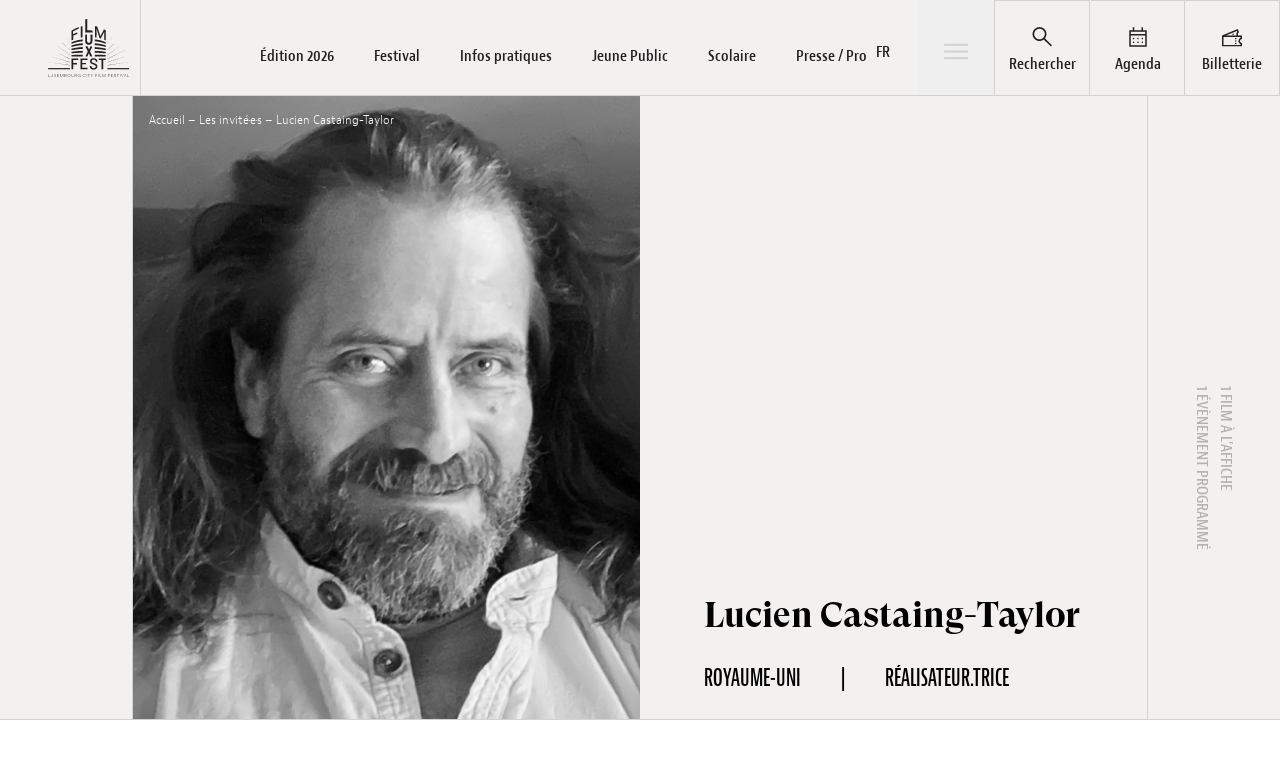

--- FILE ---
content_type: text/html; charset=utf-8
request_url: https://www.luxfilmfest.lu/invites/lucien-castaing-taylor/
body_size: 33505
content:
<!DOCTYPE html>
<html class="no-js" lang=&quot;fr-FR&quot; prefix=&quot;og: https://ogp.me/ns#&quot;>
  <head><meta charset="UTF-8" /><script>if(navigator.userAgent.match(/MSIE|Internet Explorer/i)||navigator.userAgent.match(/Trident\/7\..*?rv:11/i)){var href=document.location.href;if(!href.match(/[?&]nowprocket/)){if(href.indexOf("?")==-1){if(href.indexOf("#")==-1){document.location.href=href+"?nowprocket=1"}else{document.location.href=href.replace("#","?nowprocket=1#")}}else{if(href.indexOf("#")==-1){document.location.href=href+"&nowprocket=1"}else{document.location.href=href.replace("#","&nowprocket=1#")}}}}</script><script>(()=>{class RocketLazyLoadScripts{constructor(){this.v="2.0.4",this.userEvents=["keydown","keyup","mousedown","mouseup","mousemove","mouseover","mouseout","touchmove","touchstart","touchend","touchcancel","wheel","click","dblclick","input"],this.attributeEvents=["onblur","onclick","oncontextmenu","ondblclick","onfocus","onmousedown","onmouseenter","onmouseleave","onmousemove","onmouseout","onmouseover","onmouseup","onmousewheel","onscroll","onsubmit"]}async t(){this.i(),this.o(),/iP(ad|hone)/.test(navigator.userAgent)&&this.h(),this.u(),this.l(this),this.m(),this.k(this),this.p(this),this._(),await Promise.all([this.R(),this.L()]),this.lastBreath=Date.now(),this.S(this),this.P(),this.D(),this.O(),this.M(),await this.C(this.delayedScripts.normal),await this.C(this.delayedScripts.defer),await this.C(this.delayedScripts.async),await this.T(),await this.F(),await this.j(),await this.A(),window.dispatchEvent(new Event("rocket-allScriptsLoaded")),this.everythingLoaded=!0,this.lastTouchEnd&&await new Promise(t=>setTimeout(t,500-Date.now()+this.lastTouchEnd)),this.I(),this.H(),this.U(),this.W()}i(){this.CSPIssue=sessionStorage.getItem("rocketCSPIssue"),document.addEventListener("securitypolicyviolation",t=>{this.CSPIssue||"script-src-elem"!==t.violatedDirective||"data"!==t.blockedURI||(this.CSPIssue=!0,sessionStorage.setItem("rocketCSPIssue",!0))},{isRocket:!0})}o(){window.addEventListener("pageshow",t=>{this.persisted=t.persisted,this.realWindowLoadedFired=!0},{isRocket:!0}),window.addEventListener("pagehide",()=>{this.onFirstUserAction=null},{isRocket:!0})}h(){let t;function e(e){t=e}window.addEventListener("touchstart",e,{isRocket:!0}),window.addEventListener("touchend",function i(o){o.changedTouches[0]&&t.changedTouches[0]&&Math.abs(o.changedTouches[0].pageX-t.changedTouches[0].pageX)<10&&Math.abs(o.changedTouches[0].pageY-t.changedTouches[0].pageY)<10&&o.timeStamp-t.timeStamp<200&&(window.removeEventListener("touchstart",e,{isRocket:!0}),window.removeEventListener("touchend",i,{isRocket:!0}),"INPUT"===o.target.tagName&&"text"===o.target.type||(o.target.dispatchEvent(new TouchEvent("touchend",{target:o.target,bubbles:!0})),o.target.dispatchEvent(new MouseEvent("mouseover",{target:o.target,bubbles:!0})),o.target.dispatchEvent(new PointerEvent("click",{target:o.target,bubbles:!0,cancelable:!0,detail:1,clientX:o.changedTouches[0].clientX,clientY:o.changedTouches[0].clientY})),event.preventDefault()))},{isRocket:!0})}q(t){this.userActionTriggered||("mousemove"!==t.type||this.firstMousemoveIgnored?"keyup"===t.type||"mouseover"===t.type||"mouseout"===t.type||(this.userActionTriggered=!0,this.onFirstUserAction&&this.onFirstUserAction()):this.firstMousemoveIgnored=!0),"click"===t.type&&t.preventDefault(),t.stopPropagation(),t.stopImmediatePropagation(),"touchstart"===this.lastEvent&&"touchend"===t.type&&(this.lastTouchEnd=Date.now()),"click"===t.type&&(this.lastTouchEnd=0),this.lastEvent=t.type,t.composedPath&&t.composedPath()[0].getRootNode()instanceof ShadowRoot&&(t.rocketTarget=t.composedPath()[0]),this.savedUserEvents.push(t)}u(){this.savedUserEvents=[],this.userEventHandler=this.q.bind(this),this.userEvents.forEach(t=>window.addEventListener(t,this.userEventHandler,{passive:!1,isRocket:!0})),document.addEventListener("visibilitychange",this.userEventHandler,{isRocket:!0})}U(){this.userEvents.forEach(t=>window.removeEventListener(t,this.userEventHandler,{passive:!1,isRocket:!0})),document.removeEventListener("visibilitychange",this.userEventHandler,{isRocket:!0}),this.savedUserEvents.forEach(t=>{(t.rocketTarget||t.target).dispatchEvent(new window[t.constructor.name](t.type,t))})}m(){const t="return false",e=Array.from(this.attributeEvents,t=>"data-rocket-"+t),i="["+this.attributeEvents.join("],[")+"]",o="[data-rocket-"+this.attributeEvents.join("],[data-rocket-")+"]",s=(e,i,o)=>{o&&o!==t&&(e.setAttribute("data-rocket-"+i,o),e["rocket"+i]=new Function("event",o),e.setAttribute(i,t))};new MutationObserver(t=>{for(const n of t)"attributes"===n.type&&(n.attributeName.startsWith("data-rocket-")||this.everythingLoaded?n.attributeName.startsWith("data-rocket-")&&this.everythingLoaded&&this.N(n.target,n.attributeName.substring(12)):s(n.target,n.attributeName,n.target.getAttribute(n.attributeName))),"childList"===n.type&&n.addedNodes.forEach(t=>{if(t.nodeType===Node.ELEMENT_NODE)if(this.everythingLoaded)for(const i of[t,...t.querySelectorAll(o)])for(const t of i.getAttributeNames())e.includes(t)&&this.N(i,t.substring(12));else for(const e of[t,...t.querySelectorAll(i)])for(const t of e.getAttributeNames())this.attributeEvents.includes(t)&&s(e,t,e.getAttribute(t))})}).observe(document,{subtree:!0,childList:!0,attributeFilter:[...this.attributeEvents,...e]})}I(){this.attributeEvents.forEach(t=>{document.querySelectorAll("[data-rocket-"+t+"]").forEach(e=>{this.N(e,t)})})}N(t,e){const i=t.getAttribute("data-rocket-"+e);i&&(t.setAttribute(e,i),t.removeAttribute("data-rocket-"+e))}k(t){Object.defineProperty(HTMLElement.prototype,"onclick",{get(){return this.rocketonclick||null},set(e){this.rocketonclick=e,this.setAttribute(t.everythingLoaded?"onclick":"data-rocket-onclick","this.rocketonclick(event)")}})}S(t){function e(e,i){let o=e[i];e[i]=null,Object.defineProperty(e,i,{get:()=>o,set(s){t.everythingLoaded?o=s:e["rocket"+i]=o=s}})}e(document,"onreadystatechange"),e(window,"onload"),e(window,"onpageshow");try{Object.defineProperty(document,"readyState",{get:()=>t.rocketReadyState,set(e){t.rocketReadyState=e},configurable:!0}),document.readyState="loading"}catch(t){console.log("WPRocket DJE readyState conflict, bypassing")}}l(t){this.originalAddEventListener=EventTarget.prototype.addEventListener,this.originalRemoveEventListener=EventTarget.prototype.removeEventListener,this.savedEventListeners=[],EventTarget.prototype.addEventListener=function(e,i,o){o&&o.isRocket||!t.B(e,this)&&!t.userEvents.includes(e)||t.B(e,this)&&!t.userActionTriggered||e.startsWith("rocket-")||t.everythingLoaded?t.originalAddEventListener.call(this,e,i,o):(t.savedEventListeners.push({target:this,remove:!1,type:e,func:i,options:o}),"mouseenter"!==e&&"mouseleave"!==e||t.originalAddEventListener.call(this,e,t.savedUserEvents.push,o))},EventTarget.prototype.removeEventListener=function(e,i,o){o&&o.isRocket||!t.B(e,this)&&!t.userEvents.includes(e)||t.B(e,this)&&!t.userActionTriggered||e.startsWith("rocket-")||t.everythingLoaded?t.originalRemoveEventListener.call(this,e,i,o):t.savedEventListeners.push({target:this,remove:!0,type:e,func:i,options:o})}}J(t,e){this.savedEventListeners=this.savedEventListeners.filter(i=>{let o=i.type,s=i.target||window;return e!==o||t!==s||(this.B(o,s)&&(i.type="rocket-"+o),this.$(i),!1)})}H(){EventTarget.prototype.addEventListener=this.originalAddEventListener,EventTarget.prototype.removeEventListener=this.originalRemoveEventListener,this.savedEventListeners.forEach(t=>this.$(t))}$(t){t.remove?this.originalRemoveEventListener.call(t.target,t.type,t.func,t.options):this.originalAddEventListener.call(t.target,t.type,t.func,t.options)}p(t){let e;function i(e){return t.everythingLoaded?e:e.split(" ").map(t=>"load"===t||t.startsWith("load.")?"rocket-jquery-load":t).join(" ")}function o(o){function s(e){const s=o.fn[e];o.fn[e]=o.fn.init.prototype[e]=function(){return this[0]===window&&t.userActionTriggered&&("string"==typeof arguments[0]||arguments[0]instanceof String?arguments[0]=i(arguments[0]):"object"==typeof arguments[0]&&Object.keys(arguments[0]).forEach(t=>{const e=arguments[0][t];delete arguments[0][t],arguments[0][i(t)]=e})),s.apply(this,arguments),this}}if(o&&o.fn&&!t.allJQueries.includes(o)){const e={DOMContentLoaded:[],"rocket-DOMContentLoaded":[]};for(const t in e)document.addEventListener(t,()=>{e[t].forEach(t=>t())},{isRocket:!0});o.fn.ready=o.fn.init.prototype.ready=function(i){function s(){parseInt(o.fn.jquery)>2?setTimeout(()=>i.bind(document)(o)):i.bind(document)(o)}return"function"==typeof i&&(t.realDomReadyFired?!t.userActionTriggered||t.fauxDomReadyFired?s():e["rocket-DOMContentLoaded"].push(s):e.DOMContentLoaded.push(s)),o([])},s("on"),s("one"),s("off"),t.allJQueries.push(o)}e=o}t.allJQueries=[],o(window.jQuery),Object.defineProperty(window,"jQuery",{get:()=>e,set(t){o(t)}})}P(){const t=new Map;document.write=document.writeln=function(e){const i=document.currentScript,o=document.createRange(),s=i.parentElement;let n=t.get(i);void 0===n&&(n=i.nextSibling,t.set(i,n));const c=document.createDocumentFragment();o.setStart(c,0),c.appendChild(o.createContextualFragment(e)),s.insertBefore(c,n)}}async R(){return new Promise(t=>{this.userActionTriggered?t():this.onFirstUserAction=t})}async L(){return new Promise(t=>{document.addEventListener("DOMContentLoaded",()=>{this.realDomReadyFired=!0,t()},{isRocket:!0})})}async j(){return this.realWindowLoadedFired?Promise.resolve():new Promise(t=>{window.addEventListener("load",t,{isRocket:!0})})}M(){this.pendingScripts=[];this.scriptsMutationObserver=new MutationObserver(t=>{for(const e of t)e.addedNodes.forEach(t=>{"SCRIPT"!==t.tagName||t.noModule||t.isWPRocket||this.pendingScripts.push({script:t,promise:new Promise(e=>{const i=()=>{const i=this.pendingScripts.findIndex(e=>e.script===t);i>=0&&this.pendingScripts.splice(i,1),e()};t.addEventListener("load",i,{isRocket:!0}),t.addEventListener("error",i,{isRocket:!0}),setTimeout(i,1e3)})})})}),this.scriptsMutationObserver.observe(document,{childList:!0,subtree:!0})}async F(){await this.X(),this.pendingScripts.length?(await this.pendingScripts[0].promise,await this.F()):this.scriptsMutationObserver.disconnect()}D(){this.delayedScripts={normal:[],async:[],defer:[]},document.querySelectorAll("script[type$=rocketlazyloadscript]").forEach(t=>{t.hasAttribute("data-rocket-src")?t.hasAttribute("async")&&!1!==t.async?this.delayedScripts.async.push(t):t.hasAttribute("defer")&&!1!==t.defer||"module"===t.getAttribute("data-rocket-type")?this.delayedScripts.defer.push(t):this.delayedScripts.normal.push(t):this.delayedScripts.normal.push(t)})}async _(){await this.L();let t=[];document.querySelectorAll("script[type$=rocketlazyloadscript][data-rocket-src]").forEach(e=>{let i=e.getAttribute("data-rocket-src");if(i&&!i.startsWith("data:")){i.startsWith("//")&&(i=location.protocol+i);try{const o=new URL(i).origin;o!==location.origin&&t.push({src:o,crossOrigin:e.crossOrigin||"module"===e.getAttribute("data-rocket-type")})}catch(t){}}}),t=[...new Map(t.map(t=>[JSON.stringify(t),t])).values()],this.Y(t,"preconnect")}async G(t){if(await this.K(),!0!==t.noModule||!("noModule"in HTMLScriptElement.prototype))return new Promise(e=>{let i;function o(){(i||t).setAttribute("data-rocket-status","executed"),e()}try{if(navigator.userAgent.includes("Firefox/")||""===navigator.vendor||this.CSPIssue)i=document.createElement("script"),[...t.attributes].forEach(t=>{let e=t.nodeName;"type"!==e&&("data-rocket-type"===e&&(e="type"),"data-rocket-src"===e&&(e="src"),i.setAttribute(e,t.nodeValue))}),t.text&&(i.text=t.text),t.nonce&&(i.nonce=t.nonce),i.hasAttribute("src")?(i.addEventListener("load",o,{isRocket:!0}),i.addEventListener("error",()=>{i.setAttribute("data-rocket-status","failed-network"),e()},{isRocket:!0}),setTimeout(()=>{i.isConnected||e()},1)):(i.text=t.text,o()),i.isWPRocket=!0,t.parentNode.replaceChild(i,t);else{const i=t.getAttribute("data-rocket-type"),s=t.getAttribute("data-rocket-src");i?(t.type=i,t.removeAttribute("data-rocket-type")):t.removeAttribute("type"),t.addEventListener("load",o,{isRocket:!0}),t.addEventListener("error",i=>{this.CSPIssue&&i.target.src.startsWith("data:")?(console.log("WPRocket: CSP fallback activated"),t.removeAttribute("src"),this.G(t).then(e)):(t.setAttribute("data-rocket-status","failed-network"),e())},{isRocket:!0}),s?(t.fetchPriority="high",t.removeAttribute("data-rocket-src"),t.src=s):t.src="data:text/javascript;base64,"+window.btoa(unescape(encodeURIComponent(t.text)))}}catch(i){t.setAttribute("data-rocket-status","failed-transform"),e()}});t.setAttribute("data-rocket-status","skipped")}async C(t){const e=t.shift();return e?(e.isConnected&&await this.G(e),this.C(t)):Promise.resolve()}O(){this.Y([...this.delayedScripts.normal,...this.delayedScripts.defer,...this.delayedScripts.async],"preload")}Y(t,e){this.trash=this.trash||[];let i=!0;var o=document.createDocumentFragment();t.forEach(t=>{const s=t.getAttribute&&t.getAttribute("data-rocket-src")||t.src;if(s&&!s.startsWith("data:")){const n=document.createElement("link");n.href=s,n.rel=e,"preconnect"!==e&&(n.as="script",n.fetchPriority=i?"high":"low"),t.getAttribute&&"module"===t.getAttribute("data-rocket-type")&&(n.crossOrigin=!0),t.crossOrigin&&(n.crossOrigin=t.crossOrigin),t.integrity&&(n.integrity=t.integrity),t.nonce&&(n.nonce=t.nonce),o.appendChild(n),this.trash.push(n),i=!1}}),document.head.appendChild(o)}W(){this.trash.forEach(t=>t.remove())}async T(){try{document.readyState="interactive"}catch(t){}this.fauxDomReadyFired=!0;try{await this.K(),this.J(document,"readystatechange"),document.dispatchEvent(new Event("rocket-readystatechange")),await this.K(),document.rocketonreadystatechange&&document.rocketonreadystatechange(),await this.K(),this.J(document,"DOMContentLoaded"),document.dispatchEvent(new Event("rocket-DOMContentLoaded")),await this.K(),this.J(window,"DOMContentLoaded"),window.dispatchEvent(new Event("rocket-DOMContentLoaded"))}catch(t){console.error(t)}}async A(){try{document.readyState="complete"}catch(t){}try{await this.K(),this.J(document,"readystatechange"),document.dispatchEvent(new Event("rocket-readystatechange")),await this.K(),document.rocketonreadystatechange&&document.rocketonreadystatechange(),await this.K(),this.J(window,"load"),window.dispatchEvent(new Event("rocket-load")),await this.K(),window.rocketonload&&window.rocketonload(),await this.K(),this.allJQueries.forEach(t=>t(window).trigger("rocket-jquery-load")),await this.K(),this.J(window,"pageshow");const t=new Event("rocket-pageshow");t.persisted=this.persisted,window.dispatchEvent(t),await this.K(),window.rocketonpageshow&&window.rocketonpageshow({persisted:this.persisted})}catch(t){console.error(t)}}async K(){Date.now()-this.lastBreath>45&&(await this.X(),this.lastBreath=Date.now())}async X(){return document.hidden?new Promise(t=>setTimeout(t)):new Promise(t=>requestAnimationFrame(t))}B(t,e){return e===document&&"readystatechange"===t||(e===document&&"DOMContentLoaded"===t||(e===window&&"DOMContentLoaded"===t||(e===window&&"load"===t||e===window&&"pageshow"===t)))}static run(){(new RocketLazyLoadScripts).t()}}RocketLazyLoadScripts.run()})();</script>
    
    
    <meta http-equiv="X-UA-Compatible" content="IE=edge" />
    <meta name="viewport" content="width=device-width, initial-scale=1" />
    <link rel="author" href="https://www.luxfilmfest.lu/wp-content/themes/studiometa/humans.txt" />
    <link rel="pingback" href="https://www.luxfilmfest.lu/wp/xmlrpc.php" />
    <link rel="profile" href="http://gmpg.org/xfn/11" />

        <link rel="apple-touch-icon" sizes="180x180" href="/apple-touch-icon.png" />
    <link rel="icon" type="image/png" sizes="32x32" href="/favicon-32x32.png" />
    <link rel="icon" type="image/png" sizes="16x16" href="/favicon-16x16.png" />
    <link rel="manifest" href="/site.webmanifest" />
    <link rel="mask-icon" href="/safari-pinned-tab.svg" color="#da382b" />
    <meta name="msapplication-TileColor" content="#da532c" />
    <meta name="theme-color" content="#ffffff" />

        
    <link rel="stylesheet" href="https://use.typekit.net/jfl7yuq.css" />

        
    	<style>img:is([sizes="auto" i], [sizes^="auto," i]) { contain-intrinsic-size: 3000px 1500px }</style>
	<link rel="alternate" hreflang="en" href="https://www.luxfilmfest.lu/en/guests/lucien-castaing-taylor/" />
<link rel="alternate" hreflang="fr" href="https://www.luxfilmfest.lu/invites/lucien-castaing-taylor/" />
<link rel="alternate" hreflang="de" href="https://www.luxfilmfest.lu/de/gaste/lucien-castaing-taylor/" />
<link rel="alternate" hreflang="x-default" href="https://www.luxfilmfest.lu/invites/lucien-castaing-taylor/" />

<!-- Search Engine Optimization by Rank Math - https://rankmath.com/ -->
<title>Lucien Castaing-Taylor - Lux Film Festival</title>
<meta name="robots" content="follow, index, max-snippet:-1, max-video-preview:-1, max-image-preview:large"/>
<link rel="canonical" href="https://www.luxfilmfest.lu/invites/lucien-castaing-taylor/" />
<meta property="og:locale" content="fr_FR" />
<meta property="og:type" content="article" />
<meta property="og:title" content="Lucien Castaing-Taylor - Lux Film Festival" />
<meta property="og:url" content="https://www.luxfilmfest.lu/invites/lucien-castaing-taylor/" />
<meta property="og:site_name" content="Lux Film Festival" />
<meta property="og:updated_time" content="2023-02-16T10:03:13+01:00" />
<meta property="og:image" content="https://www.luxfilmfest.lu/wp-content/uploads/2023/02/lucien_castaing_taylor.jpg" />
<meta property="og:image:secure_url" content="https://www.luxfilmfest.lu/wp-content/uploads/2023/02/lucien_castaing_taylor.jpg" />
<meta property="og:image:width" content="646" />
<meta property="og:image:height" content="727" />
<meta property="og:image:alt" content="Lucien Castaing-Taylor" />
<meta property="og:image:type" content="image/jpeg" />
<meta name="twitter:card" content="summary_large_image" />
<meta name="twitter:title" content="Lucien Castaing-Taylor - Lux Film Festival" />
<meta name="twitter:site" content="@luxfilmfest" />
<meta name="twitter:creator" content="@luxfilmfest" />
<meta name="twitter:image" content="https://www.luxfilmfest.lu/wp-content/uploads/2023/02/lucien_castaing_taylor.jpg" />
<script type="application/ld+json" class="rank-math-schema">{"@context":"https://schema.org","@graph":[{"@type":"BreadcrumbList","@id":"https://www.luxfilmfest.lu/invites/lucien-castaing-taylor/#breadcrumb","itemListElement":[{"@type":"ListItem","position":"1","item":{"@id":"/","name":"Accueil"}},{"@type":"ListItem","position":"2","item":{"@id":"https://www.luxfilmfest.lu/invites/","name":"Les invit\u00e9\u00b7e\u00b7s"}},{"@type":"ListItem","position":"3","item":{"@id":"https://www.luxfilmfest.lu/invites/lucien-castaing-taylor/","name":"Lucien Castaing-Taylor"}}]}]}</script>
<!-- /Rank Math WordPress SEO plugin -->


<style id='classic-theme-styles-inline-css' type='text/css'>
/*! This file is auto-generated */
.wp-block-button__link{color:#fff;background-color:#32373c;border-radius:9999px;box-shadow:none;text-decoration:none;padding:calc(.667em + 2px) calc(1.333em + 2px);font-size:1.125em}.wp-block-file__button{background:#32373c;color:#fff;text-decoration:none}
</style>
<style id='global-styles-inline-css' type='text/css'>
:root{--wp--preset--aspect-ratio--square: 1;--wp--preset--aspect-ratio--4-3: 4/3;--wp--preset--aspect-ratio--3-4: 3/4;--wp--preset--aspect-ratio--3-2: 3/2;--wp--preset--aspect-ratio--2-3: 2/3;--wp--preset--aspect-ratio--16-9: 16/9;--wp--preset--aspect-ratio--9-16: 9/16;--wp--preset--color--black: #000000;--wp--preset--color--cyan-bluish-gray: #abb8c3;--wp--preset--color--white: #ffffff;--wp--preset--color--pale-pink: #f78da7;--wp--preset--color--vivid-red: #cf2e2e;--wp--preset--color--luminous-vivid-orange: #ff6900;--wp--preset--color--luminous-vivid-amber: #fcb900;--wp--preset--color--light-green-cyan: #7bdcb5;--wp--preset--color--vivid-green-cyan: #00d084;--wp--preset--color--pale-cyan-blue: #8ed1fc;--wp--preset--color--vivid-cyan-blue: #0693e3;--wp--preset--color--vivid-purple: #9b51e0;--wp--preset--gradient--vivid-cyan-blue-to-vivid-purple: linear-gradient(135deg,rgba(6,147,227,1) 0%,rgb(155,81,224) 100%);--wp--preset--gradient--light-green-cyan-to-vivid-green-cyan: linear-gradient(135deg,rgb(122,220,180) 0%,rgb(0,208,130) 100%);--wp--preset--gradient--luminous-vivid-amber-to-luminous-vivid-orange: linear-gradient(135deg,rgba(252,185,0,1) 0%,rgba(255,105,0,1) 100%);--wp--preset--gradient--luminous-vivid-orange-to-vivid-red: linear-gradient(135deg,rgba(255,105,0,1) 0%,rgb(207,46,46) 100%);--wp--preset--gradient--very-light-gray-to-cyan-bluish-gray: linear-gradient(135deg,rgb(238,238,238) 0%,rgb(169,184,195) 100%);--wp--preset--gradient--cool-to-warm-spectrum: linear-gradient(135deg,rgb(74,234,220) 0%,rgb(151,120,209) 20%,rgb(207,42,186) 40%,rgb(238,44,130) 60%,rgb(251,105,98) 80%,rgb(254,248,76) 100%);--wp--preset--gradient--blush-light-purple: linear-gradient(135deg,rgb(255,206,236) 0%,rgb(152,150,240) 100%);--wp--preset--gradient--blush-bordeaux: linear-gradient(135deg,rgb(254,205,165) 0%,rgb(254,45,45) 50%,rgb(107,0,62) 100%);--wp--preset--gradient--luminous-dusk: linear-gradient(135deg,rgb(255,203,112) 0%,rgb(199,81,192) 50%,rgb(65,88,208) 100%);--wp--preset--gradient--pale-ocean: linear-gradient(135deg,rgb(255,245,203) 0%,rgb(182,227,212) 50%,rgb(51,167,181) 100%);--wp--preset--gradient--electric-grass: linear-gradient(135deg,rgb(202,248,128) 0%,rgb(113,206,126) 100%);--wp--preset--gradient--midnight: linear-gradient(135deg,rgb(2,3,129) 0%,rgb(40,116,252) 100%);--wp--preset--font-size--small: 13px;--wp--preset--font-size--medium: 20px;--wp--preset--font-size--large: 36px;--wp--preset--font-size--x-large: 42px;--wp--preset--spacing--20: 0.44rem;--wp--preset--spacing--30: 0.67rem;--wp--preset--spacing--40: 1rem;--wp--preset--spacing--50: 1.5rem;--wp--preset--spacing--60: 2.25rem;--wp--preset--spacing--70: 3.38rem;--wp--preset--spacing--80: 5.06rem;--wp--preset--shadow--natural: 6px 6px 9px rgba(0, 0, 0, 0.2);--wp--preset--shadow--deep: 12px 12px 50px rgba(0, 0, 0, 0.4);--wp--preset--shadow--sharp: 6px 6px 0px rgba(0, 0, 0, 0.2);--wp--preset--shadow--outlined: 6px 6px 0px -3px rgba(255, 255, 255, 1), 6px 6px rgba(0, 0, 0, 1);--wp--preset--shadow--crisp: 6px 6px 0px rgba(0, 0, 0, 1);}:where(.is-layout-flex){gap: 0.5em;}:where(.is-layout-grid){gap: 0.5em;}body .is-layout-flex{display: flex;}.is-layout-flex{flex-wrap: wrap;align-items: center;}.is-layout-flex > :is(*, div){margin: 0;}body .is-layout-grid{display: grid;}.is-layout-grid > :is(*, div){margin: 0;}:where(.wp-block-columns.is-layout-flex){gap: 2em;}:where(.wp-block-columns.is-layout-grid){gap: 2em;}:where(.wp-block-post-template.is-layout-flex){gap: 1.25em;}:where(.wp-block-post-template.is-layout-grid){gap: 1.25em;}.has-black-color{color: var(--wp--preset--color--black) !important;}.has-cyan-bluish-gray-color{color: var(--wp--preset--color--cyan-bluish-gray) !important;}.has-white-color{color: var(--wp--preset--color--white) !important;}.has-pale-pink-color{color: var(--wp--preset--color--pale-pink) !important;}.has-vivid-red-color{color: var(--wp--preset--color--vivid-red) !important;}.has-luminous-vivid-orange-color{color: var(--wp--preset--color--luminous-vivid-orange) !important;}.has-luminous-vivid-amber-color{color: var(--wp--preset--color--luminous-vivid-amber) !important;}.has-light-green-cyan-color{color: var(--wp--preset--color--light-green-cyan) !important;}.has-vivid-green-cyan-color{color: var(--wp--preset--color--vivid-green-cyan) !important;}.has-pale-cyan-blue-color{color: var(--wp--preset--color--pale-cyan-blue) !important;}.has-vivid-cyan-blue-color{color: var(--wp--preset--color--vivid-cyan-blue) !important;}.has-vivid-purple-color{color: var(--wp--preset--color--vivid-purple) !important;}.has-black-background-color{background-color: var(--wp--preset--color--black) !important;}.has-cyan-bluish-gray-background-color{background-color: var(--wp--preset--color--cyan-bluish-gray) !important;}.has-white-background-color{background-color: var(--wp--preset--color--white) !important;}.has-pale-pink-background-color{background-color: var(--wp--preset--color--pale-pink) !important;}.has-vivid-red-background-color{background-color: var(--wp--preset--color--vivid-red) !important;}.has-luminous-vivid-orange-background-color{background-color: var(--wp--preset--color--luminous-vivid-orange) !important;}.has-luminous-vivid-amber-background-color{background-color: var(--wp--preset--color--luminous-vivid-amber) !important;}.has-light-green-cyan-background-color{background-color: var(--wp--preset--color--light-green-cyan) !important;}.has-vivid-green-cyan-background-color{background-color: var(--wp--preset--color--vivid-green-cyan) !important;}.has-pale-cyan-blue-background-color{background-color: var(--wp--preset--color--pale-cyan-blue) !important;}.has-vivid-cyan-blue-background-color{background-color: var(--wp--preset--color--vivid-cyan-blue) !important;}.has-vivid-purple-background-color{background-color: var(--wp--preset--color--vivid-purple) !important;}.has-black-border-color{border-color: var(--wp--preset--color--black) !important;}.has-cyan-bluish-gray-border-color{border-color: var(--wp--preset--color--cyan-bluish-gray) !important;}.has-white-border-color{border-color: var(--wp--preset--color--white) !important;}.has-pale-pink-border-color{border-color: var(--wp--preset--color--pale-pink) !important;}.has-vivid-red-border-color{border-color: var(--wp--preset--color--vivid-red) !important;}.has-luminous-vivid-orange-border-color{border-color: var(--wp--preset--color--luminous-vivid-orange) !important;}.has-luminous-vivid-amber-border-color{border-color: var(--wp--preset--color--luminous-vivid-amber) !important;}.has-light-green-cyan-border-color{border-color: var(--wp--preset--color--light-green-cyan) !important;}.has-vivid-green-cyan-border-color{border-color: var(--wp--preset--color--vivid-green-cyan) !important;}.has-pale-cyan-blue-border-color{border-color: var(--wp--preset--color--pale-cyan-blue) !important;}.has-vivid-cyan-blue-border-color{border-color: var(--wp--preset--color--vivid-cyan-blue) !important;}.has-vivid-purple-border-color{border-color: var(--wp--preset--color--vivid-purple) !important;}.has-vivid-cyan-blue-to-vivid-purple-gradient-background{background: var(--wp--preset--gradient--vivid-cyan-blue-to-vivid-purple) !important;}.has-light-green-cyan-to-vivid-green-cyan-gradient-background{background: var(--wp--preset--gradient--light-green-cyan-to-vivid-green-cyan) !important;}.has-luminous-vivid-amber-to-luminous-vivid-orange-gradient-background{background: var(--wp--preset--gradient--luminous-vivid-amber-to-luminous-vivid-orange) !important;}.has-luminous-vivid-orange-to-vivid-red-gradient-background{background: var(--wp--preset--gradient--luminous-vivid-orange-to-vivid-red) !important;}.has-very-light-gray-to-cyan-bluish-gray-gradient-background{background: var(--wp--preset--gradient--very-light-gray-to-cyan-bluish-gray) !important;}.has-cool-to-warm-spectrum-gradient-background{background: var(--wp--preset--gradient--cool-to-warm-spectrum) !important;}.has-blush-light-purple-gradient-background{background: var(--wp--preset--gradient--blush-light-purple) !important;}.has-blush-bordeaux-gradient-background{background: var(--wp--preset--gradient--blush-bordeaux) !important;}.has-luminous-dusk-gradient-background{background: var(--wp--preset--gradient--luminous-dusk) !important;}.has-pale-ocean-gradient-background{background: var(--wp--preset--gradient--pale-ocean) !important;}.has-electric-grass-gradient-background{background: var(--wp--preset--gradient--electric-grass) !important;}.has-midnight-gradient-background{background: var(--wp--preset--gradient--midnight) !important;}.has-small-font-size{font-size: var(--wp--preset--font-size--small) !important;}.has-medium-font-size{font-size: var(--wp--preset--font-size--medium) !important;}.has-large-font-size{font-size: var(--wp--preset--font-size--large) !important;}.has-x-large-font-size{font-size: var(--wp--preset--font-size--x-large) !important;}
:where(.wp-block-post-template.is-layout-flex){gap: 1.25em;}:where(.wp-block-post-template.is-layout-grid){gap: 1.25em;}
:where(.wp-block-columns.is-layout-flex){gap: 2em;}:where(.wp-block-columns.is-layout-grid){gap: 2em;}
:root :where(.wp-block-pullquote){font-size: 1.5em;line-height: 1.6;}
</style>
<link rel='stylesheet' id='theme-css/app-css-css' href='https://www.luxfilmfest.lu/wp-content/themes/studiometa/dist/css/app.css?ver=0f55d431ef76f11243c79defb7346fa9' type='text/css' media='all' />
<meta name="sentry-trace" content="d1b753ffe57342c5ba165efb657737f2-931f86c759144c33-0" />
<meta name="traceparent" content="00-d1b753ffe57342c5ba165efb657737f2-931f86c759144c33-00" />
<meta name="baggage" content="sentry-trace_id=d1b753ffe57342c5ba165efb657737f2,sentry-sample_rate=0.25,sentry-transaction=%2Finvites%2F%7Bperson%7D,sentry-public_key=cc01ef74ae1fdf74b2fc055a44ec80ee,sentry-release=unknown,sentry-environment=www.luxfilmfest.lu,sentry-sampled=false" />
<script type="text/javascript" id="wpml-cookie-js-extra">
/* <![CDATA[ */
var wpml_cookies = {"wp-wpml_current_language":{"value":"fr","expires":1,"path":"\/"}};
var wpml_cookies = {"wp-wpml_current_language":{"value":"fr","expires":1,"path":"\/"}};
/* ]]> */
</script>
<script type="rocketlazyloadscript" data-rocket-type="text/javascript" data-rocket-src="https://www.luxfilmfest.lu/wp-content/plugins/sitepress-multilingual-cms/res/js/cookies/language-cookie.js" id="wpml-cookie-js" defer="defer" data-wp-strategy="defer"></script>
<script type="rocketlazyloadscript" data-rocket-type="text/javascript" data-rocket-src="https://www.luxfilmfest.lu/wp-content/plugins/wp-sentry/public/wp-sentry-browser.tracing.min.js" id="wp-sentry-browser-bundle-js"></script>
<script type="text/javascript" id="wp-sentry-browser-js-extra">
/* <![CDATA[ */
var wp_sentry = {"wpBrowserTracingOptions":{},"tracesSampleRate":"0.25","environment":"www.luxfilmfest.lu","release":"unknown","context":{"tags":{"wordpress":"6.8.3","language":"fr-FR"}},"dsn":"https:\/\/9635db8391804091e0a1f5ee7a3e5574@o4507941486788608.ingest.de.sentry.io\/4508727247962192"};
/* ]]> */
</script>
<script type="rocketlazyloadscript" data-rocket-type="text/javascript" data-rocket-src="https://www.luxfilmfest.lu/wp-content/plugins/wp-sentry/public/wp-sentry-init.js" id="wp-sentry-browser-js"></script>
<link rel="https://api.w.org/" href="https://www.luxfilmfest.lu/wp-json/" /><link rel="alternate" title="oEmbed (JSON)" type="application/json+oembed" href="https://www.luxfilmfest.lu/wp-json/oembed/1.0/embed?url=https%3A%2F%2Fwww.luxfilmfest.lu%2Finvites%2Flucien-castaing-taylor%2F" />
<link rel="alternate" title="oEmbed (XML)" type="text/xml+oembed" href="https://www.luxfilmfest.lu/wp-json/oembed/1.0/embed?url=https%3A%2F%2Fwww.luxfilmfest.lu%2Finvites%2Flucien-castaing-taylor%2F&#038;format=xml" />
<meta name="generator" content="WPML ver:4.8.5 stt:1,4,3;" />


                  <!-- Google Tag Manager -->
        <script type="rocketlazyloadscript">
          (function(w,d,s,l,i){w[l]=w[l]||[];w[l].push({'gtm.start': new
          Date().getTime(),event:'gtm.js'});var f=d.getElementsByTagName(s)[0],
          j=d.createElement(s),dl=l!='dataLayer'?'&l='+l:'';j.async=true;j.src=
          'https://www.googletagmanager.com/gtm.js?id='+i+dl;f.parentNode.insertBefore(j,f);
          })(window,document,'script','dataLayer','GTM-PVDSDLB');
        </script>
        <!-- End Google Tag Manager -->
            <meta name="generator" content="WP Rocket 3.20.3" data-wpr-features="wpr_delay_js" /></head>

  <body class="wp-singular person-template-default single single-person postid-3809 wp-theme-studiometa" data-breakpoint>
          <!-- Google Tag Manager (noscript) -->
      <noscript>
        <iframe src="https://www.googletagmanager.com/ns.html?id=GTM-PVDSDLB"
          height="0"
          width="0"
          style="display:none;visibility:hidden"></iframe>
      </noscript>
      <!-- End Google Tag Manager (noscript) -->
    
    




<a title="Aller au contenu principal" href="&#x23;main" class="sr-only focus:not-sr-only btn">
            <span class="btn__label">              Aller au contenu principal
          </span>
      </a>
              

<header data-rocket-location-hash="6d8af11db087224e26634d1b5c6b0998" class="header min-h-[76px]  header--dark      " role="banner" data-component="Header">
  <div data-rocket-location-hash="7e1b177902c1eb8db683e7544a0e0392" class="flex justify-between">
    <a class="header__logo" href="https://www.luxfilmfest.lu" rel="home">
      <span class="icon icon--logo-lux-film-festival inline-block">
  <svg width="229" height="164" viewBox="0 0 229 164" fill="none" xmlns="http://www.w3.org/2000/svg">
  <path d="M71.0263 47.3299C75.6976 45.0588 77.674 44.0864 82.5925 42.4613C82.5693 40.6921 82.5593 39.8075 82.5411 38.0416C77.6275 39.781 75.6545 40.5695 70.9998 43.003L71.033 35.1012C73.162 33.7925 76.2253 31.9487 78.9501 30.6964C81.7578 29.4026 83.5915 28.5279 86.59 27.4412V23.1143C79.74 25.5726 73.2914 28.5726 66.5625 33.1547V60.6471C68.3547 59.8619 69.2591 59.4858 71.0911 58.7785C71.0628 54.1997 71.0512 51.9103 71.0263 47.3299Z" fill="currentColor"/>
  <path d="M92.7071 52.5961C94.6586 52.2582 95.6393 52.1057 97.5991 51.844C97.4879 39.1315 97.7119 32.7736 97.5991 20.0645C95.6111 20.4819 94.6188 20.7188 92.6523 21.2588C92.7851 33.7957 92.571 40.0609 92.7071 52.5961Z" fill="currentColor"/>
  <path d="M132.287 62.9794C145.564 64.3659 150.985 65.769 163.338 70.0082V65.6365C151.078 60.849 145.64 59.2604 132.332 57.6982C132.312 59.9429 132.304 60.7347 132.287 62.9794Z" fill="currentColor"/>
  <path d="M132.188 73.7783C145.406 74.8136 150.814 75.8689 163.336 79.0462V74.6778C150.901 70.9439 145.486 69.7098 132.239 68.4922C132.221 70.7368 132.207 71.5303 132.188 73.7783Z" fill="currentColor"/>
  <path d="M132.098 84.5711C145.259 85.2603 150.64 85.9643 163.338 88.0831V83.713C150.728 81.0394 145.335 80.1547 132.144 79.2817C132.126 81.5297 132.118 82.3232 132.098 84.5711Z" fill="currentColor"/>
  <path d="M132.008 95.3635C145.109 95.7098 150.471 96.0593 163.339 97.1228V92.7495C150.558 91.136 145.187 90.6009 132.054 90.0791C132.034 92.3221 132.028 93.1156 132.008 95.3635Z" fill="currentColor"/>
  <path d="M131.914 106.156H163.339V101.784C150.387 101.231 145.03 101.05 131.959 100.868C131.937 103.119 131.934 103.91 131.914 106.156Z" fill="currentColor"/>
  <path d="M97.9936 57.6982C84.685 59.2654 78.8206 60.849 66.5625 65.6382V70.0082C78.9086 65.7707 84.7647 64.3659 98.0417 62.9794C98.0185 60.7347 98.0118 59.9429 97.9936 57.6982Z" fill="currentColor"/>
  <path d="M98.0859 68.4941C84.8371 69.7101 78.991 70.9442 66.5586 74.6781V79.0465C79.0806 75.8692 84.9151 74.8156 98.1324 73.7802C98.1158 71.5306 98.1058 70.7388 98.0859 68.4941Z" fill="currentColor"/>
  <path d="M98.1805 79.2817C84.9898 80.1547 79.1652 81.041 66.5586 83.7114V88.0831C79.2515 85.9643 85.0628 85.2603 98.2253 84.5711C98.2071 82.3232 98.1971 81.5297 98.1805 79.2817Z" fill="currentColor"/>
  <path d="M98.2734 90.0776C85.1424 90.6011 79.3378 91.1345 66.5586 92.7497V97.1214C79.4257 96.0595 85.2171 95.71 98.3199 95.3637C98.3 93.1141 98.29 92.3239 98.2734 90.0776Z" fill="currentColor"/>
  <path d="M98.3614 100.87C85.2901 101.051 79.512 101.231 66.5586 101.785V106.156H98.4128C98.3946 103.912 98.3813 103.118 98.3614 100.87Z" fill="currentColor"/>
  <path d="M105.359 38.5864C113.806 37.662 117.254 37.6686 125.696 38.6261C125.714 36.2573 125.724 35.0778 125.744 32.7072C119.488 31.9369 117.228 31.8309 110.927 32.1804C110.875 19.3056 110.982 12.8732 110.927 0C108.635 0.180566 107.634 0.319717 105.359 0.702384C105.472 13.3304 105.25 25.9584 105.359 38.5864Z" fill="currentColor"/>
  <path d="M148.161 48.9003C147.683 47.5287 142.677 31.0608 139.368 21.6614C136.643 20.8514 135.526 20.6178 132.755 20.043C132.647 32.7604 132.87 39.115 132.755 51.8308C134.639 52.0809 135.568 52.2218 137.44 52.5448C137.541 42.7114 137.44 27.9564 137.44 27.9564C137.966 29.4274 142.856 45.6634 146.22 54.7248C147.365 55.023 147.937 55.1738 149.074 55.5018L159.374 35.7008V58.9474C161.159 59.6365 161.587 59.8801 163.338 60.647V32.1723C160.879 30.6466 160.671 30.4429 158.187 29.1011C158.186 29.1027 148.666 47.8335 148.161 48.9003Z" fill="currentColor"/>
  <path d="M120.043 77.332C118.349 80.9914 117.511 82.8385 115.84 86.5459C114.199 82.8302 113.371 80.9781 111.706 77.2939C109.3 77.3337 108.097 77.3668 105.699 77.4745C108.492 83.0836 109.876 85.9594 112.607 91.7143C109.836 97.4991 108.469 100.411 105.754 106.148H111.247C112.938 102.369 113.787 100.469 115.501 96.694C117.166 100.479 117.994 102.373 119.632 106.148H125.476C122.813 100.322 121.467 97.3583 118.736 91.4675C121.474 85.8269 122.859 83.0257 125.654 77.5524C123.415 77.4314 122.288 77.3867 120.043 77.332Z" fill="currentColor"/>
  <path d="M105.061 62.5073C105.112 69.117 109.053 72.9636 115.231 72.9785C121.461 72.9867 125.437 69.1601 125.491 62.5587C125.559 54.9368 125.428 52.066 125.491 44.4391C123.321 44.2139 122.27 44.1294 120.082 44.0234C120.05 51.5889 120.116 54.4315 120.082 61.9987C120.067 65.6034 118.48 67.2882 115.311 67.2799C112.163 67.2732 110.523 65.5339 110.508 61.9722C110.482 54.4017 110.54 51.5574 110.508 43.9819C108.31 44.0813 107.248 44.1559 105.061 44.3663C105.124 51.9981 104.994 54.8739 105.061 62.5073Z" fill="currentColor"/>
  <path d="M71.2558 115.814H85.4787V111.621H66.4551V142.206H71.2558V128.425H82.037V124.375H71.2558V115.814Z" fill="currentColor"/>
  <path d="M92.1055 142.206H111.358V137.974H96.9029V128.197H107.594V124.239H96.9029V115.859H111.358V111.621H92.1055V142.206Z" fill="currentColor"/>
  <path d="M128.939 110.74C122.888 110.74 118.664 114.455 118.664 119.77C118.664 125.392 123.589 127.078 127.935 128.569C131.517 129.8 134.901 130.961 134.901 134.149C134.901 137.139 132.857 138.994 129.561 138.994C125.265 138.994 122.804 136.889 122.804 133.226V132.684H118.264V134.198C118.264 139.599 122.578 143.088 129.252 143.088C135.425 143.088 139.572 139.274 139.572 133.594C139.572 127.948 134.566 126.23 130.148 124.716C126.622 123.507 123.29 122.366 123.29 119.357C123.29 116.655 125.542 114.838 128.896 114.838C132.621 114.838 135.125 117.028 135.125 120.28V120.823H139.66V119.632C139.66 114.48 135.153 110.74 128.939 110.74Z" fill="currentColor"/>
  <path d="M143.461 115.857H151.122V142.204H155.968V115.857H163.102V111.623H143.461V115.857Z" fill="currentColor"/>
  <path d="M168.533 67.0927V67.6079L183.086 47.9561L168.533 67.0927Z" fill="currentColor"/>
  <path d="M168.533 130.36V131.124L229.565 121.385L168.533 130.36Z" fill="currentColor"/>
  <path d="M168.533 112.086V112.853L218.327 87.9038L168.533 112.086Z" fill="currentColor"/>
  <path d="M168.533 121.691V122.458L225.307 104.218L168.533 121.691Z" fill="currentColor"/>
  <path d="M168.533 100.795V101.547L208.799 72.8506L168.533 100.795Z" fill="currentColor"/>
  <path d="M168.533 86.5935V87.2925L196.954 59.4258L168.533 86.5935Z" fill="currentColor"/>
  <path d="M61.4957 67.3296L46.7617 47.9561L61.4957 67.8514V67.3296Z" fill="currentColor"/>
  <path d="M61.4939 100.921L21.0488 72.8491L61.4939 101.677V100.921Z" fill="currentColor"/>
  <path d="M61.4943 86.7641L32.8926 59.4258L61.4943 87.4632V86.7641Z" fill="currentColor"/>
  <path d="M61.4949 112.174L11.5215 87.9023L61.4949 112.941V112.174Z" fill="currentColor"/>
  <path d="M61.4956 121.748L4.54102 104.218L61.4956 122.516V121.748Z" fill="currentColor"/>
  <path d="M61.4942 130.385L0.283203 121.387L61.4942 131.152V130.385Z" fill="currentColor"/>
  <path d="M229.566 138.759H167.957V142.198H229.566V138.759Z" fill="currentColor"/>
  <path d="M62.1066 138.759H0.283203V142.198H62.1066V138.759Z" fill="currentColor"/>
  <path d="M0.625601 155.451H0V164.062H5.21224V163.517H0.625601V155.451Z" fill="currentColor"/>
  <path d="M13.3173 160.68C13.3173 162.618 12.3416 163.622 10.6855 163.622C9.03269 163.622 8.05363 162.618 8.05363 160.68V155.452H7.42969V160.68C7.42969 163.132 8.7705 164.186 10.6871 164.186C12.6187 164.186 13.9479 163.132 13.9479 160.68V155.452H13.3173V160.68Z" fill="currentColor"/>
  <path d="M22.8924 155.451H22.2153L19.6449 159.166L17.0628 155.451H16.3493L19.2947 159.667L16.248 164.062H16.9251L19.6316 160.142L22.3779 164.062H23.0915L19.9851 159.642L22.8924 155.451Z" fill="currentColor"/>
  <path d="M26.1979 159.928H30.2352V159.39H26.1979V155.989H31.1877V155.451H25.5723V164.062H31.2873V163.517H26.1979V159.928Z" fill="currentColor"/>
  <path d="M38.5161 163.22H38.4879L34.9666 155.451H34.2148V164.062H34.8404L34.7923 156.539H34.8172L38.2373 164.062H38.7268L42.1601 156.465H42.1884L42.1386 164.062H42.7642V155.451H42.0108L38.5161 163.22Z" fill="currentColor"/>
  <path d="M49.755 163.517H46.8477V159.814H49.755C51.1821 159.814 51.8608 160.581 51.8608 161.595C51.8608 162.72 51.1837 163.517 49.755 163.517ZM46.8477 155.989H49.5791C50.9846 155.989 51.5339 156.589 51.5339 157.541C51.5339 158.519 50.8585 159.282 49.6305 159.282H46.8493V155.989H46.8477ZM50.5946 159.514V159.494C51.6085 159.253 52.1611 158.477 52.1611 157.551C52.1611 156.251 51.3596 155.451 49.5774 155.451H46.2188V164.06H49.755C51.572 164.06 52.4864 163.005 52.4864 161.578C52.4864 160.53 51.811 159.703 50.5946 159.514Z" fill="currentColor"/>
  <path d="M58.9747 163.608C56.9452 163.608 55.5662 161.956 55.5662 159.754C55.5662 157.551 56.9452 155.9 58.9747 155.9C60.9809 155.9 62.3848 157.551 62.3848 159.754C62.3848 161.956 60.9809 163.608 58.9747 163.608ZM58.9747 155.325C56.5685 155.325 54.9141 157.215 54.9141 159.754C54.9141 162.279 56.5685 164.187 58.9747 164.187C61.3327 164.187 63.0386 162.281 63.0386 159.754C63.0386 157.215 61.3327 155.325 58.9747 155.325Z" fill="currentColor"/>
  <path d="M71.7325 160.68C71.7325 162.618 70.7567 163.622 69.1006 163.622C67.4478 163.622 66.4688 162.618 66.4688 160.68V155.452H65.8398V160.68C65.8398 163.132 67.184 164.186 69.1006 164.186C71.0289 164.186 72.3597 163.132 72.3597 160.68V155.452H71.7325V160.68Z" fill="currentColor"/>
  <path d="M76.2927 159.846V155.989H78.9013C80.2919 155.989 81.0303 156.705 81.0303 157.854C81.0303 159.004 80.2919 159.846 78.9013 159.846H76.2927ZM81.6559 157.854C81.6559 156.35 80.6901 155.451 78.8714 155.451H75.6621V164.062H76.291V160.382H78.7835L81.178 164.062H81.8534L79.4605 160.343C80.8793 160.132 81.6559 159.176 81.6559 157.854Z" fill="currentColor"/>
  <path d="M88.1709 160.142H91.2309V160.753C91.2309 162.682 89.7623 163.608 88.1195 163.608C86.09 163.608 84.7127 161.881 84.7127 159.754C84.7127 157.525 86.1166 155.901 88.1958 155.901C89.8768 155.901 90.8526 156.85 91.1297 157.952H91.7835C91.4433 156.489 90.2037 155.325 88.1975 155.325C85.7648 155.325 84.0605 157.2 84.0605 159.754C84.0605 162.221 85.7034 164.187 88.1212 164.187C89.5499 164.187 90.6949 163.634 91.2807 162.383L91.3836 164.061H91.8067V159.605H88.1742V160.142H88.1709Z" fill="currentColor"/>
  <path d="M102.401 155.899C103.969 155.899 104.961 156.726 105.348 158.053H105.989C105.587 156.428 104.333 155.326 102.401 155.326C99.9699 155.326 98.3652 157.291 98.3652 159.756C98.3652 162.234 99.9699 164.189 102.379 164.189C104.321 164.189 105.562 163.071 105.989 161.457H105.348C104.933 162.784 103.996 163.611 102.379 163.611C100.347 163.611 99.0207 161.885 99.0207 159.757C99.0207 157.602 100.348 155.899 102.401 155.899Z" fill="currentColor"/>
  <path d="M109.496 155.449H108.867V164.06H109.496V155.449Z" fill="currentColor"/>
  <path d="M111.898 155.977H115.056V164.062H115.684V155.977H118.841V155.451H111.898V155.977Z" fill="currentColor"/>
  <path d="M124.143 159.928H124.115L121.373 155.451H120.668L123.803 160.581V164.062H124.43V160.53L127.588 155.451H126.926L124.143 159.928Z" fill="currentColor"/>
  <path d="M133.852 164.061H134.477V160.168H138.413V159.628H134.477V155.989H139.366V155.449H133.852V164.061Z" fill="currentColor"/>
  <path d="M142.674 155.449H142.049V164.06H142.674V155.449Z" fill="currentColor"/>
  <path d="M146.782 155.451H146.154V164.062H151.367V163.517H146.782V155.451Z" fill="currentColor"/>
  <path d="M158.335 163.22H158.311L154.789 155.451H154.035V164.062H154.662L154.613 156.539H154.638L158.059 164.062H158.547L161.982 156.465H162.009L161.957 164.062H162.584V155.451H161.831L158.335 163.22Z" fill="currentColor"/>
  <path d="M169.848 164.061H170.473V160.168H174.411V159.628H170.473V155.989H175.364V155.449H169.848V164.061Z" fill="currentColor"/>
  <path d="M178.67 159.928H182.706V159.39H178.67V155.989H183.658V155.451H178.043V164.062H183.76V163.517H178.67V159.928Z" fill="currentColor"/>
  <path d="M186.992 157.602C186.992 156.537 187.981 155.851 189.348 155.851C190.699 155.851 191.703 156.451 191.703 157.622H192.318C192.318 156.123 191.091 155.323 189.348 155.323C187.541 155.323 186.35 156.31 186.35 157.649C186.35 160.977 191.877 158.891 191.877 161.729C191.877 162.92 190.974 163.657 189.396 163.657C187.868 163.657 186.864 162.968 186.864 161.702H186.25C186.25 163.304 187.455 164.184 189.396 164.184C191.389 164.184 192.531 163.182 192.531 161.702C192.529 158.24 186.992 160.355 186.992 157.602Z" fill="currentColor"/>
  <path d="M194.256 155.977H197.415V164.062H198.041V155.977H201.199V155.451H194.256V155.977Z" fill="currentColor"/>
  <path d="M204.229 155.449H203.604V164.06H204.229V155.449Z" fill="currentColor"/>
  <path d="M210.308 163.407H210.281L207.337 155.449H206.684L209.931 164.061H210.62L213.881 155.449H213.252L210.308 163.407Z" fill="currentColor"/>
  <path d="M216.397 160.831L218.177 156.1H218.2L219.983 160.831H216.397ZM217.839 155.451L214.555 164.06H215.18L216.196 161.368H220.183L221.196 164.06H221.848L218.564 155.451H217.839Z" fill="currentColor"/>
  <path d="M225.005 163.518V155.451H224.379V164.062H229.591V163.518H225.005Z" fill="currentColor"/>
</svg>

</span>
      <span class="sr-only">Lux Film Festival</span>
    </a>

    <nav class="nav"
      role="navigation"
      aria-label="Navigation principale"
      data-component="Menu">
      
  <ul class="nav__menu nav__menu--left" data-component="MenuList" data-option-enter-to="is-open">
          
      <li class=" menu-item menu-item-type-custom menu-item-object-custom menu-item-24177 menu-item-has-children"
        data-component="Menu"
        data-option-mode:m:l:xl:xxl:xxl="hover"
        data-option-mode:xxs:xs:s="click">
                  <a data-component="MenuBtn"
            target=""
            href="#"
            class="nav__link">
            <span class="inline-flex w-full justify-between items-center font-normal m:font-semibold">
              Édition 2026
              <span class="icon icon--chevron m:hidden w-[40px] h-[70px] flex items-center justify-center">
  <svg width="8" height="14" viewBox="0 0 8 14" fill="none" xmlns="http://www.w3.org/2000/svg">
  <path d="M7.99961 6.99959L1.99961 13.0137L0.599609 11.6104L5.19961 6.99959L0.599609 2.38879L1.99961 0.985504L7.99961 6.99959Z" fill="currentColor"/>
</svg>

</span>
            </span>
          </a>

                      <div data-component="MenuList"
              data-option-enter-active="m:transition m:duration-100 ease-out-expo"
              data-option-leave-active="m:transition m:duration-100 ease-out-expo"
              data-option-leave-to="hidden transform opacity-0 pointer-events-none"
              class="z-1 fixed top-[76px] bg-grey-light w-screen m:-left-[190px] l:-left-[240px] h-screen pointer-events-none hidden m:absolute m:top-full m:block m:h-auto opacity-0">
              
  
<div class="sub-menu m:py-3 m:bg-grey-light text-grey-dark full-border-b m:pl-[203px] l:pl-[260px]">
        <button type="button"
      data-component="MenuBtn"
      class="flex items-center h-[74px] px-4 w-full text-left border-b border-grey-medium font-condensed font-semibold m:hidden">
      <span class="icon icon--chevron transform rotate-180 mr-3">
  <svg width="8" height="14" viewBox="0 0 8 14" fill="none" xmlns="http://www.w3.org/2000/svg">
  <path d="M7.99961 6.99959L1.99961 13.0137L0.599609 11.6104L5.19961 6.99959L0.599609 2.38879L1.99961 0.985504L7.99961 6.99959Z" fill="currentColor"/>
</svg>

</span>
      Retour
    </button>
  
  <div class="">
    <ul class="m:flex m:space-x-8 px-4 m:pr-0 m:pl-0 m:mr-0 m:ml-auto ">
                    <li class="m:py-2 full-border-b m:no-full-border">
          <a class="nav__sublink" target="" href="https://www.luxfilmfest.lu/films/">
            <span class="inline-flex w-full justify-between items-center text-lg font-condensed font-semibold m:text-base m:font-sans m:font-normal">
              Films
              <span class="icon icon--chevron m:hidden w-[10px] flex items-center justify-center h-[70px]">
  <svg width="8" height="14" viewBox="0 0 8 14" fill="none" xmlns="http://www.w3.org/2000/svg">
  <path d="M7.99961 6.99959L1.99961 13.0137L0.599609 11.6104L5.19961 6.99959L0.599609 2.38879L1.99961 0.985504L7.99961 6.99959Z" fill="currentColor"/>
</svg>

</span>
            </span>
          </a>
        </li>
              <li class="m:py-2 full-border-b m:no-full-border">
          <a class="nav__sublink" target="" href="https://www.luxfilmfest.lu/invites/">
            <span class="inline-flex w-full justify-between items-center text-lg font-condensed font-semibold m:text-base m:font-sans m:font-normal">
              Invité·e·s
              <span class="icon icon--chevron m:hidden w-[10px] flex items-center justify-center h-[70px]">
  <svg width="8" height="14" viewBox="0 0 8 14" fill="none" xmlns="http://www.w3.org/2000/svg">
  <path d="M7.99961 6.99959L1.99961 13.0137L0.599609 11.6104L5.19961 6.99959L0.599609 2.38879L1.99961 0.985504L7.99961 6.99959Z" fill="currentColor"/>
</svg>

</span>
            </span>
          </a>
        </li>
              <li class="m:py-2 full-border-b m:no-full-border">
          <a class="nav__sublink" target="" href="https://www.luxfilmfest.lu/pass/">
            <span class="inline-flex w-full justify-between items-center text-lg font-condensed font-semibold m:text-base m:font-sans m:font-normal">
              Pass
              <span class="icon icon--chevron m:hidden w-[10px] flex items-center justify-center h-[70px]">
  <svg width="8" height="14" viewBox="0 0 8 14" fill="none" xmlns="http://www.w3.org/2000/svg">
  <path d="M7.99961 6.99959L1.99961 13.0137L0.599609 11.6104L5.19961 6.99959L0.599609 2.38879L1.99961 0.985504L7.99961 6.99959Z" fill="currentColor"/>
</svg>

</span>
            </span>
          </a>
        </li>
              <li class="m:py-2 full-border-b m:no-full-border">
          <a class="nav__sublink" target="" href="https://www.luxfilmfest.lu/actualites/">
            <span class="inline-flex w-full justify-between items-center text-lg font-condensed font-semibold m:text-base m:font-sans m:font-normal">
              Actualités
              <span class="icon icon--chevron m:hidden w-[10px] flex items-center justify-center h-[70px]">
  <svg width="8" height="14" viewBox="0 0 8 14" fill="none" xmlns="http://www.w3.org/2000/svg">
  <path d="M7.99961 6.99959L1.99961 13.0137L0.599609 11.6104L5.19961 6.99959L0.599609 2.38879L1.99961 0.985504L7.99961 6.99959Z" fill="currentColor"/>
</svg>

</span>
            </span>
          </a>
        </li>
              <li class="m:py-2 full-border-b m:no-full-border">
          <a class="nav__sublink" target="" href="https://www.luxfilmfest.lu/galeries/">
            <span class="inline-flex w-full justify-between items-center text-lg font-condensed font-semibold m:text-base m:font-sans m:font-normal">
              Galeries
              <span class="icon icon--chevron m:hidden w-[10px] flex items-center justify-center h-[70px]">
  <svg width="8" height="14" viewBox="0 0 8 14" fill="none" xmlns="http://www.w3.org/2000/svg">
  <path d="M7.99961 6.99959L1.99961 13.0137L0.599609 11.6104L5.19961 6.99959L0.599609 2.38879L1.99961 0.985504L7.99961 6.99959Z" fill="currentColor"/>
</svg>

</span>
            </span>
          </a>
        </li>
          </ul>
  </div>
</div>
            </div>
                  
              </li>
          
      <li class=" menu-item menu-item-type-custom menu-item-object-custom menu-item-16173 menu-item-has-children"
        data-component="Menu"
        data-option-mode:m:l:xl:xxl:xxl="hover"
        data-option-mode:xxs:xs:s="click">
                  <a data-component="MenuBtn"
            target=""
            href="#"
            class="nav__link">
            <span class="inline-flex w-full justify-between items-center font-normal m:font-semibold">
              Festival
              <span class="icon icon--chevron m:hidden w-[40px] h-[70px] flex items-center justify-center">
  <svg width="8" height="14" viewBox="0 0 8 14" fill="none" xmlns="http://www.w3.org/2000/svg">
  <path d="M7.99961 6.99959L1.99961 13.0137L0.599609 11.6104L5.19961 6.99959L0.599609 2.38879L1.99961 0.985504L7.99961 6.99959Z" fill="currentColor"/>
</svg>

</span>
            </span>
          </a>

                      <div data-component="MenuList"
              data-option-enter-active="m:transition m:duration-100 ease-out-expo"
              data-option-leave-active="m:transition m:duration-100 ease-out-expo"
              data-option-leave-to="hidden transform opacity-0 pointer-events-none"
              class="z-1 fixed top-[76px] bg-grey-light w-screen m:-left-[190px] l:-left-[240px] h-screen pointer-events-none hidden m:absolute m:top-full m:block m:h-auto opacity-0">
              
  
<div class="sub-menu m:py-3 m:bg-grey-light text-grey-dark full-border-b m:pl-[203px] l:pl-[260px]">
        <button type="button"
      data-component="MenuBtn"
      class="flex items-center h-[74px] px-4 w-full text-left border-b border-grey-medium font-condensed font-semibold m:hidden">
      <span class="icon icon--chevron transform rotate-180 mr-3">
  <svg width="8" height="14" viewBox="0 0 8 14" fill="none" xmlns="http://www.w3.org/2000/svg">
  <path d="M7.99961 6.99959L1.99961 13.0137L0.599609 11.6104L5.19961 6.99959L0.599609 2.38879L1.99961 0.985504L7.99961 6.99959Z" fill="currentColor"/>
</svg>

</span>
      Retour
    </button>
  
  <div class="">
    <ul class="m:flex m:space-x-8 px-4 m:pr-0 m:pl-0 m:mr-0 m:ml-auto ">
                    <li class="m:py-2 full-border-b m:no-full-border">
          <a class="nav__sublink" target="" href="https://www.luxfilmfest.lu/a-propos/">
            <span class="inline-flex w-full justify-between items-center text-lg font-condensed font-semibold m:text-base m:font-sans m:font-normal">
              À propos
              <span class="icon icon--chevron m:hidden w-[10px] flex items-center justify-center h-[70px]">
  <svg width="8" height="14" viewBox="0 0 8 14" fill="none" xmlns="http://www.w3.org/2000/svg">
  <path d="M7.99961 6.99959L1.99961 13.0137L0.599609 11.6104L5.19961 6.99959L0.599609 2.38879L1.99961 0.985504L7.99961 6.99959Z" fill="currentColor"/>
</svg>

</span>
            </span>
          </a>
        </li>
              <li class="m:py-2 full-border-b m:no-full-border">
          <a class="nav__sublink" target="" href="https://www.luxfilmfest.lu/devenez-partenaire-du-festival/">
            <span class="inline-flex w-full justify-between items-center text-lg font-condensed font-semibold m:text-base m:font-sans m:font-normal">
              Devenez partenaire
              <span class="icon icon--chevron m:hidden w-[10px] flex items-center justify-center h-[70px]">
  <svg width="8" height="14" viewBox="0 0 8 14" fill="none" xmlns="http://www.w3.org/2000/svg">
  <path d="M7.99961 6.99959L1.99961 13.0137L0.599609 11.6104L5.19961 6.99959L0.599609 2.38879L1.99961 0.985504L7.99961 6.99959Z" fill="currentColor"/>
</svg>

</span>
            </span>
          </a>
        </li>
              <li class="m:py-2 full-border-b m:no-full-border">
          <a class="nav__sublink" target="" href="https://www.luxfilmfest.lu/luxembourg-ville-une-destination-surprenante/">
            <span class="inline-flex w-full justify-between items-center text-lg font-condensed font-semibold m:text-base m:font-sans m:font-normal">
              Découvrir Luxembourg
              <span class="icon icon--chevron m:hidden w-[10px] flex items-center justify-center h-[70px]">
  <svg width="8" height="14" viewBox="0 0 8 14" fill="none" xmlns="http://www.w3.org/2000/svg">
  <path d="M7.99961 6.99959L1.99961 13.0137L0.599609 11.6104L5.19961 6.99959L0.599609 2.38879L1.99961 0.985504L7.99961 6.99959Z" fill="currentColor"/>
</svg>

</span>
            </span>
          </a>
        </li>
              <li class="m:py-2 full-border-b m:no-full-border">
          <a class="nav__sublink" target="" href="https://www.luxfilmfest.lu/nos-valeurs-et-engagements/">
            <span class="inline-flex w-full justify-between items-center text-lg font-condensed font-semibold m:text-base m:font-sans m:font-normal">
              Nos valeurs et engagements
              <span class="icon icon--chevron m:hidden w-[10px] flex items-center justify-center h-[70px]">
  <svg width="8" height="14" viewBox="0 0 8 14" fill="none" xmlns="http://www.w3.org/2000/svg">
  <path d="M7.99961 6.99959L1.99961 13.0137L0.599609 11.6104L5.19961 6.99959L0.599609 2.38879L1.99961 0.985504L7.99961 6.99959Z" fill="currentColor"/>
</svg>

</span>
            </span>
          </a>
        </li>
              <li class="m:py-2 full-border-b m:no-full-border">
          <a class="nav__sublink" target="" href="https://www.luxfilmfest.lu/recompenses/">
            <span class="inline-flex w-full justify-between items-center text-lg font-condensed font-semibold m:text-base m:font-sans m:font-normal">
              Récompenses
              <span class="icon icon--chevron m:hidden w-[10px] flex items-center justify-center h-[70px]">
  <svg width="8" height="14" viewBox="0 0 8 14" fill="none" xmlns="http://www.w3.org/2000/svg">
  <path d="M7.99961 6.99959L1.99961 13.0137L0.599609 11.6104L5.19961 6.99959L0.599609 2.38879L1.99961 0.985504L7.99961 6.99959Z" fill="currentColor"/>
</svg>

</span>
            </span>
          </a>
        </li>
              <li class="m:py-2 full-border-b m:no-full-border">
          <a class="nav__sublink" target="" href="https://www.luxfilmfest.lu/equipe-2026/">
            <span class="inline-flex w-full justify-between items-center text-lg font-condensed font-semibold m:text-base m:font-sans m:font-normal">
              Équipe
              <span class="icon icon--chevron m:hidden w-[10px] flex items-center justify-center h-[70px]">
  <svg width="8" height="14" viewBox="0 0 8 14" fill="none" xmlns="http://www.w3.org/2000/svg">
  <path d="M7.99961 6.99959L1.99961 13.0137L0.599609 11.6104L5.19961 6.99959L0.599609 2.38879L1.99961 0.985504L7.99961 6.99959Z" fill="currentColor"/>
</svg>

</span>
            </span>
          </a>
        </li>
          </ul>
  </div>
</div>
            </div>
                  
              </li>
          
      <li class=" menu-item menu-item-type-custom menu-item-object-custom menu-item-24781 menu-item-has-children"
        data-component="Menu"
        data-option-mode:m:l:xl:xxl:xxl="hover"
        data-option-mode:xxs:xs:s="click">
                  <a data-component="MenuBtn"
            target=""
            href="#"
            class="nav__link">
            <span class="inline-flex w-full justify-between items-center font-normal m:font-semibold">
              Infos pratiques
              <span class="icon icon--chevron m:hidden w-[40px] h-[70px] flex items-center justify-center">
  <svg width="8" height="14" viewBox="0 0 8 14" fill="none" xmlns="http://www.w3.org/2000/svg">
  <path d="M7.99961 6.99959L1.99961 13.0137L0.599609 11.6104L5.19961 6.99959L0.599609 2.38879L1.99961 0.985504L7.99961 6.99959Z" fill="currentColor"/>
</svg>

</span>
            </span>
          </a>

                      <div data-component="MenuList"
              data-option-enter-active="m:transition m:duration-100 ease-out-expo"
              data-option-leave-active="m:transition m:duration-100 ease-out-expo"
              data-option-leave-to="hidden transform opacity-0 pointer-events-none"
              class="z-1 fixed top-[76px] bg-grey-light w-screen m:-left-[190px] l:-left-[240px] h-screen pointer-events-none hidden m:absolute m:top-full m:block m:h-auto opacity-0">
              
  
<div class="sub-menu m:py-3 m:bg-grey-light text-grey-dark full-border-b m:pl-[203px] l:pl-[260px]">
        <button type="button"
      data-component="MenuBtn"
      class="flex items-center h-[74px] px-4 w-full text-left border-b border-grey-medium font-condensed font-semibold m:hidden">
      <span class="icon icon--chevron transform rotate-180 mr-3">
  <svg width="8" height="14" viewBox="0 0 8 14" fill="none" xmlns="http://www.w3.org/2000/svg">
  <path d="M7.99961 6.99959L1.99961 13.0137L0.599609 11.6104L5.19961 6.99959L0.599609 2.38879L1.99961 0.985504L7.99961 6.99959Z" fill="currentColor"/>
</svg>

</span>
      Retour
    </button>
  
  <div class="">
    <ul class="m:flex m:space-x-8 px-4 m:pr-0 m:pl-0 m:mr-0 m:ml-auto ">
                    <li class="m:py-2 full-border-b m:no-full-border">
          <a class="nav__sublink" target="" href="https://www.luxfilmfest.lu/infos-pratiques/">
            <span class="inline-flex w-full justify-between items-center text-lg font-condensed font-semibold m:text-base m:font-sans m:font-normal">
              Infos pratiques
              <span class="icon icon--chevron m:hidden w-[10px] flex items-center justify-center h-[70px]">
  <svg width="8" height="14" viewBox="0 0 8 14" fill="none" xmlns="http://www.w3.org/2000/svg">
  <path d="M7.99961 6.99959L1.99961 13.0137L0.599609 11.6104L5.19961 6.99959L0.599609 2.38879L1.99961 0.985504L7.99961 6.99959Z" fill="currentColor"/>
</svg>

</span>
            </span>
          </a>
        </li>
              <li class="m:py-2 full-border-b m:no-full-border">
          <a class="nav__sublink" target="" href="https://www.luxfilmfest.lu/billetterie/">
            <span class="inline-flex w-full justify-between items-center text-lg font-condensed font-semibold m:text-base m:font-sans m:font-normal">
              Billetterie
              <span class="icon icon--chevron m:hidden w-[10px] flex items-center justify-center h-[70px]">
  <svg width="8" height="14" viewBox="0 0 8 14" fill="none" xmlns="http://www.w3.org/2000/svg">
  <path d="M7.99961 6.99959L1.99961 13.0137L0.599609 11.6104L5.19961 6.99959L0.599609 2.38879L1.99961 0.985504L7.99961 6.99959Z" fill="currentColor"/>
</svg>

</span>
            </span>
          </a>
        </li>
              <li class="m:py-2 full-border-b m:no-full-border">
          <a class="nav__sublink" target="" href="https://www.luxfilmfest.lu/faq/">
            <span class="inline-flex w-full justify-between items-center text-lg font-condensed font-semibold m:text-base m:font-sans m:font-normal">
              FAQ
              <span class="icon icon--chevron m:hidden w-[10px] flex items-center justify-center h-[70px]">
  <svg width="8" height="14" viewBox="0 0 8 14" fill="none" xmlns="http://www.w3.org/2000/svg">
  <path d="M7.99961 6.99959L1.99961 13.0137L0.599609 11.6104L5.19961 6.99959L0.599609 2.38879L1.99961 0.985504L7.99961 6.99959Z" fill="currentColor"/>
</svg>

</span>
            </span>
          </a>
        </li>
          </ul>
  </div>
</div>
            </div>
                  
              </li>
          
      <li class=" menu-item menu-item-type-custom menu-item-object-custom menu-item-14171 menu-item-has-children"
        data-component="Menu"
        data-option-mode:m:l:xl:xxl:xxl="hover"
        data-option-mode:xxs:xs:s="click">
                  <a data-component="MenuBtn"
            target=""
            href="#"
            class="nav__link">
            <span class="inline-flex w-full justify-between items-center font-normal m:font-semibold">
              Jeune Public
              <span class="icon icon--chevron m:hidden w-[40px] h-[70px] flex items-center justify-center">
  <svg width="8" height="14" viewBox="0 0 8 14" fill="none" xmlns="http://www.w3.org/2000/svg">
  <path d="M7.99961 6.99959L1.99961 13.0137L0.599609 11.6104L5.19961 6.99959L0.599609 2.38879L1.99961 0.985504L7.99961 6.99959Z" fill="currentColor"/>
</svg>

</span>
            </span>
          </a>

                      <div data-component="MenuList"
              data-option-enter-active="m:transition m:duration-100 ease-out-expo"
              data-option-leave-active="m:transition m:duration-100 ease-out-expo"
              data-option-leave-to="hidden transform opacity-0 pointer-events-none"
              class="z-1 fixed top-[76px] bg-grey-light w-screen m:-left-[190px] l:-left-[240px] h-screen pointer-events-none hidden m:absolute m:top-full m:block m:h-auto opacity-0">
              
  
<div class="sub-menu m:py-3 m:bg-grey-light text-grey-dark full-border-b m:pl-[203px] l:pl-[260px]">
        <button type="button"
      data-component="MenuBtn"
      class="flex items-center h-[74px] px-4 w-full text-left border-b border-grey-medium font-condensed font-semibold m:hidden">
      <span class="icon icon--chevron transform rotate-180 mr-3">
  <svg width="8" height="14" viewBox="0 0 8 14" fill="none" xmlns="http://www.w3.org/2000/svg">
  <path d="M7.99961 6.99959L1.99961 13.0137L0.599609 11.6104L5.19961 6.99959L0.599609 2.38879L1.99961 0.985504L7.99961 6.99959Z" fill="currentColor"/>
</svg>

</span>
      Retour
    </button>
  
  <div class="">
    <ul class="m:flex m:space-x-8 px-4 m:pr-0 m:pl-0 m:mr-0 m:ml-auto ">
                    <li class="m:py-2 full-border-b m:no-full-border">
          <a class="nav__sublink" target="" href="https://www.luxfilmfest.lu/films/?movie_section=festival&amp;date=&amp;movie_place=&amp;movie_category=jeune-public">
            <span class="inline-flex w-full justify-between items-center text-lg font-condensed font-semibold m:text-base m:font-sans m:font-normal">
              Films
              <span class="icon icon--chevron m:hidden w-[10px] flex items-center justify-center h-[70px]">
  <svg width="8" height="14" viewBox="0 0 8 14" fill="none" xmlns="http://www.w3.org/2000/svg">
  <path d="M7.99961 6.99959L1.99961 13.0137L0.599609 11.6104L5.19961 6.99959L0.599609 2.38879L1.99961 0.985504L7.99961 6.99959Z" fill="currentColor"/>
</svg>

</span>
            </span>
          </a>
        </li>
              <li class="m:py-2 full-border-b m:no-full-border">
          <a class="nav__sublink" target="" href="https://www.luxfilmfest.lu/jeune-public/family-days-seances-et-ateliers-publics/">
            <span class="inline-flex w-full justify-between items-center text-lg font-condensed font-semibold m:text-base m:font-sans m:font-normal">
              Family days – Séances et ateliers publics
              <span class="icon icon--chevron m:hidden w-[10px] flex items-center justify-center h-[70px]">
  <svg width="8" height="14" viewBox="0 0 8 14" fill="none" xmlns="http://www.w3.org/2000/svg">
  <path d="M7.99961 6.99959L1.99961 13.0137L0.599609 11.6104L5.19961 6.99959L0.599609 2.38879L1.99961 0.985504L7.99961 6.99959Z" fill="currentColor"/>
</svg>

</span>
            </span>
          </a>
        </li>
              <li class="m:py-2 full-border-b m:no-full-border">
          <a class="nav__sublink" target="" href="https://www.luxfilmfest.lu/jeune-public/jurys-jeune-public-2026/">
            <span class="inline-flex w-full justify-between items-center text-lg font-condensed font-semibold m:text-base m:font-sans m:font-normal">
              Jurys Jeune Public
              <span class="icon icon--chevron m:hidden w-[10px] flex items-center justify-center h-[70px]">
  <svg width="8" height="14" viewBox="0 0 8 14" fill="none" xmlns="http://www.w3.org/2000/svg">
  <path d="M7.99961 6.99959L1.99961 13.0137L0.599609 11.6104L5.19961 6.99959L0.599609 2.38879L1.99961 0.985504L7.99961 6.99959Z" fill="currentColor"/>
</svg>

</span>
            </span>
          </a>
        </li>
              <li class="m:py-2 full-border-b m:no-full-border">
          <a class="nav__sublink" target="" href="https://www.luxfilmfest.lu/jeune-public/">
            <span class="inline-flex w-full justify-between items-center text-lg font-condensed font-semibold m:text-base m:font-sans m:font-normal">
              À propos
              <span class="icon icon--chevron m:hidden w-[10px] flex items-center justify-center h-[70px]">
  <svg width="8" height="14" viewBox="0 0 8 14" fill="none" xmlns="http://www.w3.org/2000/svg">
  <path d="M7.99961 6.99959L1.99961 13.0137L0.599609 11.6104L5.19961 6.99959L0.599609 2.38879L1.99961 0.985504L7.99961 6.99959Z" fill="currentColor"/>
</svg>

</span>
            </span>
          </a>
        </li>
          </ul>
  </div>
</div>
            </div>
                  
              </li>
          
      <li class=" menu-item menu-item-type-custom menu-item-object-custom menu-item-24594 menu-item-has-children"
        data-component="Menu"
        data-option-mode:m:l:xl:xxl:xxl="hover"
        data-option-mode:xxs:xs:s="click">
                  <a data-component="MenuBtn"
            target=""
            href="#"
            class="nav__link">
            <span class="inline-flex w-full justify-between items-center font-normal m:font-semibold">
              Scolaire
              <span class="icon icon--chevron m:hidden w-[40px] h-[70px] flex items-center justify-center">
  <svg width="8" height="14" viewBox="0 0 8 14" fill="none" xmlns="http://www.w3.org/2000/svg">
  <path d="M7.99961 6.99959L1.99961 13.0137L0.599609 11.6104L5.19961 6.99959L0.599609 2.38879L1.99961 0.985504L7.99961 6.99959Z" fill="currentColor"/>
</svg>

</span>
            </span>
          </a>

                      <div data-component="MenuList"
              data-option-enter-active="m:transition m:duration-100 ease-out-expo"
              data-option-leave-active="m:transition m:duration-100 ease-out-expo"
              data-option-leave-to="hidden transform opacity-0 pointer-events-none"
              class="z-1 fixed top-[76px] bg-grey-light w-screen m:-left-[190px] l:-left-[240px] h-screen pointer-events-none hidden m:absolute m:top-full m:block m:h-auto opacity-0">
              
  
<div class="sub-menu m:py-3 m:bg-grey-light text-grey-dark full-border-b m:pl-[203px] l:pl-[260px]">
        <button type="button"
      data-component="MenuBtn"
      class="flex items-center h-[74px] px-4 w-full text-left border-b border-grey-medium font-condensed font-semibold m:hidden">
      <span class="icon icon--chevron transform rotate-180 mr-3">
  <svg width="8" height="14" viewBox="0 0 8 14" fill="none" xmlns="http://www.w3.org/2000/svg">
  <path d="M7.99961 6.99959L1.99961 13.0137L0.599609 11.6104L5.19961 6.99959L0.599609 2.38879L1.99961 0.985504L7.99961 6.99959Z" fill="currentColor"/>
</svg>

</span>
      Retour
    </button>
  
  <div class="">
    <ul class="m:flex m:space-x-8 px-4 m:pr-0 m:pl-0 m:mr-0 m:ml-auto ">
                    <li class="m:py-2 full-border-b m:no-full-border">
          <a class="nav__sublink" target="" href="https://www.luxfilmfest.lu/jeune-public/seances-et-ateliers-scolaires/">
            <span class="inline-flex w-full justify-between items-center text-lg font-condensed font-semibold m:text-base m:font-sans m:font-normal">
              Séances et ateliers scolaires
              <span class="icon icon--chevron m:hidden w-[10px] flex items-center justify-center h-[70px]">
  <svg width="8" height="14" viewBox="0 0 8 14" fill="none" xmlns="http://www.w3.org/2000/svg">
  <path d="M7.99961 6.99959L1.99961 13.0137L0.599609 11.6104L5.19961 6.99959L0.599609 2.38879L1.99961 0.985504L7.99961 6.99959Z" fill="currentColor"/>
</svg>

</span>
            </span>
          </a>
        </li>
              <li class="m:py-2 full-border-b m:no-full-border">
          <a class="nav__sublink" target="" href="https://www.luxfilmfest.lu/jeune-public/inscriptions-seances-scolaires-ateliers-2026/">
            <span class="inline-flex w-full justify-between items-center text-lg font-condensed font-semibold m:text-base m:font-sans m:font-normal">
              Inscriptions séances scolaires / ateliers
              <span class="icon icon--chevron m:hidden w-[10px] flex items-center justify-center h-[70px]">
  <svg width="8" height="14" viewBox="0 0 8 14" fill="none" xmlns="http://www.w3.org/2000/svg">
  <path d="M7.99961 6.99959L1.99961 13.0137L0.599609 11.6104L5.19961 6.99959L0.599609 2.38879L1.99961 0.985504L7.99961 6.99959Z" fill="currentColor"/>
</svg>

</span>
            </span>
          </a>
        </li>
              <li class="m:py-2 full-border-b m:no-full-border">
          <a class="nav__sublink" target="" href="https://www.luxfilmfest.lu/jeune-public/materiel-pedagogique/">
            <span class="inline-flex w-full justify-between items-center text-lg font-condensed font-semibold m:text-base m:font-sans m:font-normal">
              Matériel pédagogique
              <span class="icon icon--chevron m:hidden w-[10px] flex items-center justify-center h-[70px]">
  <svg width="8" height="14" viewBox="0 0 8 14" fill="none" xmlns="http://www.w3.org/2000/svg">
  <path d="M7.99961 6.99959L1.99961 13.0137L0.599609 11.6104L5.19961 6.99959L0.599609 2.38879L1.99961 0.985504L7.99961 6.99959Z" fill="currentColor"/>
</svg>

</span>
            </span>
          </a>
        </li>
              <li class="m:py-2 full-border-b m:no-full-border">
          <a class="nav__sublink" target="" href="https://www.luxfilmfest.lu/lux-film-fest-campus/">
            <span class="inline-flex w-full justify-between items-center text-lg font-condensed font-semibold m:text-base m:font-sans m:font-normal">
              Lux Film Fest Campus
              <span class="icon icon--chevron m:hidden w-[10px] flex items-center justify-center h-[70px]">
  <svg width="8" height="14" viewBox="0 0 8 14" fill="none" xmlns="http://www.w3.org/2000/svg">
  <path d="M7.99961 6.99959L1.99961 13.0137L0.599609 11.6104L5.19961 6.99959L0.599609 2.38879L1.99961 0.985504L7.99961 6.99959Z" fill="currentColor"/>
</svg>

</span>
            </span>
          </a>
        </li>
          </ul>
  </div>
</div>
            </div>
                  
              </li>
          
      <li class=" menu-item menu-item-type-custom menu-item-object-custom menu-item-4522 menu-item-has-children"
        data-component="Menu"
        data-option-mode:m:l:xl:xxl:xxl="hover"
        data-option-mode:xxs:xs:s="click">
                  <a data-component="MenuBtn"
            target=""
            href="#"
            class="nav__link">
            <span class="inline-flex w-full justify-between items-center font-normal m:font-semibold">
              Presse / Pro
              <span class="icon icon--chevron m:hidden w-[40px] h-[70px] flex items-center justify-center">
  <svg width="8" height="14" viewBox="0 0 8 14" fill="none" xmlns="http://www.w3.org/2000/svg">
  <path d="M7.99961 6.99959L1.99961 13.0137L0.599609 11.6104L5.19961 6.99959L0.599609 2.38879L1.99961 0.985504L7.99961 6.99959Z" fill="currentColor"/>
</svg>

</span>
            </span>
          </a>

                      <div data-component="MenuList"
              data-option-enter-active="m:transition m:duration-100 ease-out-expo"
              data-option-leave-active="m:transition m:duration-100 ease-out-expo"
              data-option-leave-to="hidden transform opacity-0 pointer-events-none"
              class="z-1 fixed top-[76px] bg-grey-light w-screen m:-left-[190px] l:-left-[240px] h-screen pointer-events-none hidden m:absolute m:top-full m:block m:h-auto opacity-0">
              
  
<div class="sub-menu m:py-3 m:bg-grey-light text-grey-dark full-border-b m:pl-[203px] l:pl-[260px]">
        <button type="button"
      data-component="MenuBtn"
      class="flex items-center h-[74px] px-4 w-full text-left border-b border-grey-medium font-condensed font-semibold m:hidden">
      <span class="icon icon--chevron transform rotate-180 mr-3">
  <svg width="8" height="14" viewBox="0 0 8 14" fill="none" xmlns="http://www.w3.org/2000/svg">
  <path d="M7.99961 6.99959L1.99961 13.0137L0.599609 11.6104L5.19961 6.99959L0.599609 2.38879L1.99961 0.985504L7.99961 6.99959Z" fill="currentColor"/>
</svg>

</span>
      Retour
    </button>
  
  <div class="">
    <ul class="m:flex m:space-x-8 px-4 m:pr-0 m:pl-0 m:mr-0 m:ml-auto ">
                    <li class="m:py-2 full-border-b m:no-full-border">
          <a class="nav__sublink" target="" href="https://www.luxfilmfest.lu/presse-pro/">
            <span class="inline-flex w-full justify-between items-center text-lg font-condensed font-semibold m:text-base m:font-sans m:font-normal">
              Accréditations
              <span class="icon icon--chevron m:hidden w-[10px] flex items-center justify-center h-[70px]">
  <svg width="8" height="14" viewBox="0 0 8 14" fill="none" xmlns="http://www.w3.org/2000/svg">
  <path d="M7.99961 6.99959L1.99961 13.0137L0.599609 11.6104L5.19961 6.99959L0.599609 2.38879L1.99961 0.985504L7.99961 6.99959Z" fill="currentColor"/>
</svg>

</span>
            </span>
          </a>
        </li>
              <li class="m:py-2 full-border-b m:no-full-border">
          <a class="nav__sublink" target="" href="https://www.luxfilmfest.lu/espace-presse/">
            <span class="inline-flex w-full justify-between items-center text-lg font-condensed font-semibold m:text-base m:font-sans m:font-normal">
              Espace Presse
              <span class="icon icon--chevron m:hidden w-[10px] flex items-center justify-center h-[70px]">
  <svg width="8" height="14" viewBox="0 0 8 14" fill="none" xmlns="http://www.w3.org/2000/svg">
  <path d="M7.99961 6.99959L1.99961 13.0137L0.599609 11.6104L5.19961 6.99959L0.599609 2.38879L1.99961 0.985504L7.99961 6.99959Z" fill="currentColor"/>
</svg>

</span>
            </span>
          </a>
        </li>
          </ul>
  </div>
</div>
            </div>
                  
              </li>
                        
      <li class=" menu-item menu-item-type-custom menu-item-object-custom menu-item-22 menu-item-has-children nav__last m:hidden"
        data-component="Menu"
        data-option-mode:m:l:xl:xxl:xxl="hover"
        data-option-mode:xxs:xs:s="click">
        
                  <div class="nav__link border-0 py-5 m:pt-[2.5rem] relative lang-switcher-link">
            

<div class="lang-switcher">
  <span class="mr-2">FR</span>

  <ul class="lang-switcher__list">
                  <li>
          <a href="https://www.luxfilmfest.lu/en/guests/lucien-castaing-taylor/"
            title="English (Anglais)"
            class="block focus:outline-none
              hover:opacity-75 focus:opacity-75 uppercase
              transition-opacity duration-150 ease-out-quad opacity-50">
            en
          </a>
        </li>
                                  <li>
          <a href="https://www.luxfilmfest.lu/de/gaste/lucien-castaing-taylor/"
            title="Deutsch (Allemand)"
            class="block focus:outline-none
              hover:opacity-75 focus:opacity-75 uppercase
              transition-opacity duration-150 ease-out-quad opacity-50">
            de
          </a>
        </li>
            </ul>
</div>
          </div>
          <button type="button"
            data-component="MenuBtn"
            target=""
            href="#"
            class="nav__link nav__link--burger hidden m:flex">
            <span class="sr-only">Open/Close sub-menu</span>
            <span class="icon icon--burger-open inline-block">
  <svg version="1.1" xmlns="http://www.w3.org/2000/svg" xmlns:xlink="http://www.w3.org/1999/xlink"
	 viewBox="0 0 76 76" width="76" height="76">
  <rect x="26.2" y="44.2" width="24" height="2" fill="currentColor" />
  <rect x="26.2" y="37.5" width="24" height="2" fill="currentColor" />
  <rect x="26.2" y="30.8" width="24" height="2" fill="currentColor" />
</svg>

</span>
            <span class="icon icon--burger-close inline-block">
  <svg version="1.1" xmlns="http://www.w3.org/2000/svg" xmlns:xlink="http://www.w3.org/1999/xlink" viewBox="0 0 76 76" width="76" height="76">
  <path d="M30.5,32.1l1.2-1.2L45.9,45l-1.2,1.2L30.5,32.1z" fill="currentColor" />
  <path d="M44.7,30.8l1.2,1.2L31.7,46.2L30.5,45L44.7,30.8z" fill="currentColor"/>
</svg>

</span>
          </button>

                      <div data-component="MenuList"
              data-option-leave-active="m:transition m:duration-100 ease-out-expo"
              data-option-enter-active="m:transition m:duration-100 ease-out-expo"
              data-option-leave-to="hidden transform m:opacity-0 pointer-events-none"
              class="m:absolute m:top-full w-screen m:-left-[190px] l:-left-[240px] m:block origin-top transform m:opacity-0 pointer-events-none">
              
  
<div class="sub-menu m:py-3 m:bg-grey-light text-grey-dark full-border-b m:pl-[203px] l:pl-[260px]">
    
  <div class="">
    <ul class="m:flex m:space-x-8 px-4 m:pr-0 m:pl-0 m:mr-0 m:ml-auto ">
                    <li class="m:py-2 py-2">
          <a class="nav__sublink" target="" href="https://www.luxfilmfest.lu/jobs/">
            <span class="inline-flex w-full justify-between items-center text-lg font-condensed font-semibold m:text-base m:font-sans m:font-normal">
              Emplois
              <span class="icon icon--chevron m:hidden w-[10px] flex items-center justify-center h-[24px]">
  <svg width="8" height="14" viewBox="0 0 8 14" fill="none" xmlns="http://www.w3.org/2000/svg">
  <path d="M7.99961 6.99959L1.99961 13.0137L0.599609 11.6104L5.19961 6.99959L0.599609 2.38879L1.99961 0.985504L7.99961 6.99959Z" fill="currentColor"/>
</svg>

</span>
            </span>
          </a>
        </li>
              <li class="m:py-2 py-2">
          <a class="nav__sublink" target="" href="https://www.luxfilmfest.lu/soumissions/">
            <span class="inline-flex w-full justify-between items-center text-lg font-condensed font-semibold m:text-base m:font-sans m:font-normal">
              Soumissions
              <span class="icon icon--chevron m:hidden w-[10px] flex items-center justify-center h-[24px]">
  <svg width="8" height="14" viewBox="0 0 8 14" fill="none" xmlns="http://www.w3.org/2000/svg">
  <path d="M7.99961 6.99959L1.99961 13.0137L0.599609 11.6104L5.19961 6.99959L0.599609 2.38879L1.99961 0.985504L7.99961 6.99959Z" fill="currentColor"/>
</svg>

</span>
            </span>
          </a>
        </li>
              <li class="m:py-2 py-2">
          <a class="nav__sublink" target="" href="https://www.luxfilmfest.lu/archives/">
            <span class="inline-flex w-full justify-between items-center text-lg font-condensed font-semibold m:text-base m:font-sans m:font-normal">
              Archives
              <span class="icon icon--chevron m:hidden w-[10px] flex items-center justify-center h-[24px]">
  <svg width="8" height="14" viewBox="0 0 8 14" fill="none" xmlns="http://www.w3.org/2000/svg">
  <path d="M7.99961 6.99959L1.99961 13.0137L0.599609 11.6104L5.19961 6.99959L0.599609 2.38879L1.99961 0.985504L7.99961 6.99959Z" fill="currentColor"/>
</svg>

</span>
            </span>
          </a>
        </li>
              <li class="m:py-2 py-2">
          <a class="nav__sublink" target="" href="https://www.luxfilmfest.lu/telechargements/">
            <span class="inline-flex w-full justify-between items-center text-lg font-condensed font-semibold m:text-base m:font-sans m:font-normal">
              Téléchargements
              <span class="icon icon--chevron m:hidden w-[10px] flex items-center justify-center h-[24px]">
  <svg width="8" height="14" viewBox="0 0 8 14" fill="none" xmlns="http://www.w3.org/2000/svg">
  <path d="M7.99961 6.99959L1.99961 13.0137L0.599609 11.6104L5.19961 6.99959L0.599609 2.38879L1.99961 0.985504L7.99961 6.99959Z" fill="currentColor"/>
</svg>

</span>
            </span>
          </a>
        </li>
              <li class="m:py-2 py-2">
          <a class="nav__sublink" target="" href="https://www.luxfilmfest.lu/films/?movie_section=hors-festival&amp;date=&amp;movie_place=&amp;movie_category=&amp;current_url=https%3A%2F%2Fwww.luxfilmfest.lu%2Ffilms%2F">
            <span class="inline-flex w-full justify-between items-center text-lg font-condensed font-semibold m:text-base m:font-sans m:font-normal">
              LuxFilmLab
              <span class="icon icon--chevron m:hidden w-[10px] flex items-center justify-center h-[24px]">
  <svg width="8" height="14" viewBox="0 0 8 14" fill="none" xmlns="http://www.w3.org/2000/svg">
  <path d="M7.99961 6.99959L1.99961 13.0137L0.599609 11.6104L5.19961 6.99959L0.599609 2.38879L1.99961 0.985504L7.99961 6.99959Z" fill="currentColor"/>
</svg>

</span>
            </span>
          </a>
        </li>
              <li class="m:py-2 py-2">
          <a class="nav__sublink" target="" href="https://www.luxfilmfest.lu/hors-festival-jp/">
            <span class="inline-flex w-full justify-between items-center text-lg font-condensed font-semibold m:text-base m:font-sans m:font-normal">
              Hors-Festival JP
              <span class="icon icon--chevron m:hidden w-[10px] flex items-center justify-center h-[24px]">
  <svg width="8" height="14" viewBox="0 0 8 14" fill="none" xmlns="http://www.w3.org/2000/svg">
  <path d="M7.99961 6.99959L1.99961 13.0137L0.599609 11.6104L5.19961 6.99959L0.599609 2.38879L1.99961 0.985504L7.99961 6.99959Z" fill="currentColor"/>
</svg>

</span>
            </span>
          </a>
        </li>
              <li class="m:py-2 py-2">
          <a class="nav__sublink" target="" href="https://www.luxfilmfest.lu/journee-de-la-memoire-2026/">
            <span class="inline-flex w-full justify-between items-center text-lg font-condensed font-semibold m:text-base m:font-sans m:font-normal">
              Journée de la Mémoire 2026
              <span class="icon icon--chevron m:hidden w-[10px] flex items-center justify-center h-[24px]">
  <svg width="8" height="14" viewBox="0 0 8 14" fill="none" xmlns="http://www.w3.org/2000/svg">
  <path d="M7.99961 6.99959L1.99961 13.0137L0.599609 11.6104L5.19961 6.99959L0.599609 2.38879L1.99961 0.985504L7.99961 6.99959Z" fill="currentColor"/>
</svg>

</span>
            </span>
          </a>
        </li>
          </ul>
  </div>
</div>
            </div>
                        </li>
      </ul>
  <ul class="nav__menu" data-component="MenuList" data-option-enter-to="is-open">
                <li class=" menu-item menu-item-type-custom menu-item-object-custom menu-item-24177 menu-item-has-children nav__last m:hidden"
        data-component="Menu"
        data-option-mode:m:l:xl:xxl:xxl="hover"
        data-option-mode:xxs:xs:s="click">
              </li>
                <li class=" menu-item menu-item-type-custom menu-item-object-custom menu-item-16173 menu-item-has-children nav__last m:hidden"
        data-component="Menu"
        data-option-mode:m:l:xl:xxl:xxl="hover"
        data-option-mode:xxs:xs:s="click">
              </li>
                <li class=" menu-item menu-item-type-custom menu-item-object-custom menu-item-24781 menu-item-has-children nav__last m:hidden"
        data-component="Menu"
        data-option-mode:m:l:xl:xxl:xxl="hover"
        data-option-mode:xxs:xs:s="click">
              </li>
                <li class=" menu-item menu-item-type-custom menu-item-object-custom menu-item-14171 menu-item-has-children nav__last m:hidden"
        data-component="Menu"
        data-option-mode:m:l:xl:xxl:xxl="hover"
        data-option-mode:xxs:xs:s="click">
              </li>
                <li class=" menu-item menu-item-type-custom menu-item-object-custom menu-item-24594 menu-item-has-children nav__last m:hidden"
        data-component="Menu"
        data-option-mode:m:l:xl:xxl:xxl="hover"
        data-option-mode:xxs:xs:s="click">
              </li>
                <li class=" menu-item menu-item-type-custom menu-item-object-custom menu-item-4522 menu-item-has-children nav__last m:hidden"
        data-component="Menu"
        data-option-mode:m:l:xl:xxl:xxl="hover"
        data-option-mode:xxs:xs:s="click">
              </li>
                              <li class=" menu-item menu-item-type-custom menu-item-object-custom menu-item-22 menu-item-has-children nav__last max-m:hidden"
        data-component="Menu"
        data-option-mode:m:l:xl:xxl:xxl="hover"
        data-option-mode:xxs:xs:s="click">
                  <div class="nav__link border-0 py-5 m:pt-[2.5rem] relative lang-switcher-link">
            

<div class="lang-switcher">
  <span class="mr-2">FR</span>

  <ul class="lang-switcher__list">
                  <li>
          <a href="https://www.luxfilmfest.lu/en/guests/lucien-castaing-taylor/"
            title="English (Anglais)"
            class="block focus:outline-none
              hover:opacity-75 focus:opacity-75 uppercase
              transition-opacity duration-150 ease-out-quad opacity-50">
            en
          </a>
        </li>
                                  <li>
          <a href="https://www.luxfilmfest.lu/de/gaste/lucien-castaing-taylor/"
            title="Deutsch (Allemand)"
            class="block focus:outline-none
              hover:opacity-75 focus:opacity-75 uppercase
              transition-opacity duration-150 ease-out-quad opacity-50">
            de
          </a>
        </li>
            </ul>
</div>
          </div>
          <button type="button"
            data-component="MenuBtn"
            target=""
            href="#"
            class="nav__link nav__link--burger hidden m:flex">
            <span class="sr-only">Open/Close sub-menu</span>
            <span class="icon icon--burger-open inline-block">
  <svg version="1.1" xmlns="http://www.w3.org/2000/svg" xmlns:xlink="http://www.w3.org/1999/xlink"
	 viewBox="0 0 76 76" width="76" height="76">
  <rect x="26.2" y="44.2" width="24" height="2" fill="currentColor" />
  <rect x="26.2" y="37.5" width="24" height="2" fill="currentColor" />
  <rect x="26.2" y="30.8" width="24" height="2" fill="currentColor" />
</svg>

</span>
            <span class="icon icon--burger-close inline-block">
  <svg version="1.1" xmlns="http://www.w3.org/2000/svg" xmlns:xlink="http://www.w3.org/1999/xlink" viewBox="0 0 76 76" width="76" height="76">
  <path d="M30.5,32.1l1.2-1.2L45.9,45l-1.2,1.2L30.5,32.1z" fill="currentColor" />
  <path d="M44.7,30.8l1.2,1.2L31.7,46.2L30.5,45L44.7,30.8z" fill="currentColor"/>
</svg>

</span>
          </button>

                      <div data-component="MenuList"
              data-option-leave-active="m:transition m:duration-100 ease-out-expo"
              data-option-enter-active="m:transition m:duration-100 ease-out-expo"
              data-option-leave-to="hidden transform m:opacity-0 pointer-events-none"
              class="m:absolute m:top-full w-screen left-0 m:block origin-top transform m:opacity-0 pointer-events-none">
              
    
<div class="sub-menu m:py-3 m:bg-grey-light text-grey-dark full-border-b m:pr-[100px] l:pr-[300px]">
    
  <div class="">
    <ul class="m:flex m:space-x-8 px-4 m:pr-0 m:pl-0 m:mr-0 m:ml-auto m:justify-end">
                    <li class="m:py-2 py-2">
          <a class="nav__sublink" target="" href="https://www.luxfilmfest.lu/jobs/">
            <span class="inline-flex w-full justify-between items-center text-lg font-condensed font-semibold m:text-base m:font-sans m:font-normal">
              Emplois
              <span class="icon icon--chevron m:hidden w-[10px] flex items-center justify-center h-[24px]">
  <svg width="8" height="14" viewBox="0 0 8 14" fill="none" xmlns="http://www.w3.org/2000/svg">
  <path d="M7.99961 6.99959L1.99961 13.0137L0.599609 11.6104L5.19961 6.99959L0.599609 2.38879L1.99961 0.985504L7.99961 6.99959Z" fill="currentColor"/>
</svg>

</span>
            </span>
          </a>
        </li>
              <li class="m:py-2 py-2">
          <a class="nav__sublink" target="" href="https://www.luxfilmfest.lu/soumissions/">
            <span class="inline-flex w-full justify-between items-center text-lg font-condensed font-semibold m:text-base m:font-sans m:font-normal">
              Soumissions
              <span class="icon icon--chevron m:hidden w-[10px] flex items-center justify-center h-[24px]">
  <svg width="8" height="14" viewBox="0 0 8 14" fill="none" xmlns="http://www.w3.org/2000/svg">
  <path d="M7.99961 6.99959L1.99961 13.0137L0.599609 11.6104L5.19961 6.99959L0.599609 2.38879L1.99961 0.985504L7.99961 6.99959Z" fill="currentColor"/>
</svg>

</span>
            </span>
          </a>
        </li>
              <li class="m:py-2 py-2">
          <a class="nav__sublink" target="" href="https://www.luxfilmfest.lu/archives/">
            <span class="inline-flex w-full justify-between items-center text-lg font-condensed font-semibold m:text-base m:font-sans m:font-normal">
              Archives
              <span class="icon icon--chevron m:hidden w-[10px] flex items-center justify-center h-[24px]">
  <svg width="8" height="14" viewBox="0 0 8 14" fill="none" xmlns="http://www.w3.org/2000/svg">
  <path d="M7.99961 6.99959L1.99961 13.0137L0.599609 11.6104L5.19961 6.99959L0.599609 2.38879L1.99961 0.985504L7.99961 6.99959Z" fill="currentColor"/>
</svg>

</span>
            </span>
          </a>
        </li>
              <li class="m:py-2 py-2">
          <a class="nav__sublink" target="" href="https://www.luxfilmfest.lu/telechargements/">
            <span class="inline-flex w-full justify-between items-center text-lg font-condensed font-semibold m:text-base m:font-sans m:font-normal">
              Téléchargements
              <span class="icon icon--chevron m:hidden w-[10px] flex items-center justify-center h-[24px]">
  <svg width="8" height="14" viewBox="0 0 8 14" fill="none" xmlns="http://www.w3.org/2000/svg">
  <path d="M7.99961 6.99959L1.99961 13.0137L0.599609 11.6104L5.19961 6.99959L0.599609 2.38879L1.99961 0.985504L7.99961 6.99959Z" fill="currentColor"/>
</svg>

</span>
            </span>
          </a>
        </li>
              <li class="m:py-2 py-2">
          <a class="nav__sublink" target="" href="https://www.luxfilmfest.lu/films/?movie_section=hors-festival&amp;date=&amp;movie_place=&amp;movie_category=&amp;current_url=https%3A%2F%2Fwww.luxfilmfest.lu%2Ffilms%2F">
            <span class="inline-flex w-full justify-between items-center text-lg font-condensed font-semibold m:text-base m:font-sans m:font-normal">
              LuxFilmLab
              <span class="icon icon--chevron m:hidden w-[10px] flex items-center justify-center h-[24px]">
  <svg width="8" height="14" viewBox="0 0 8 14" fill="none" xmlns="http://www.w3.org/2000/svg">
  <path d="M7.99961 6.99959L1.99961 13.0137L0.599609 11.6104L5.19961 6.99959L0.599609 2.38879L1.99961 0.985504L7.99961 6.99959Z" fill="currentColor"/>
</svg>

</span>
            </span>
          </a>
        </li>
              <li class="m:py-2 py-2">
          <a class="nav__sublink" target="" href="https://www.luxfilmfest.lu/hors-festival-jp/">
            <span class="inline-flex w-full justify-between items-center text-lg font-condensed font-semibold m:text-base m:font-sans m:font-normal">
              Hors-Festival JP
              <span class="icon icon--chevron m:hidden w-[10px] flex items-center justify-center h-[24px]">
  <svg width="8" height="14" viewBox="0 0 8 14" fill="none" xmlns="http://www.w3.org/2000/svg">
  <path d="M7.99961 6.99959L1.99961 13.0137L0.599609 11.6104L5.19961 6.99959L0.599609 2.38879L1.99961 0.985504L7.99961 6.99959Z" fill="currentColor"/>
</svg>

</span>
            </span>
          </a>
        </li>
              <li class="m:py-2 py-2">
          <a class="nav__sublink" target="" href="https://www.luxfilmfest.lu/journee-de-la-memoire-2026/">
            <span class="inline-flex w-full justify-between items-center text-lg font-condensed font-semibold m:text-base m:font-sans m:font-normal">
              Journée de la Mémoire 2026
              <span class="icon icon--chevron m:hidden w-[10px] flex items-center justify-center h-[24px]">
  <svg width="8" height="14" viewBox="0 0 8 14" fill="none" xmlns="http://www.w3.org/2000/svg">
  <path d="M7.99961 6.99959L1.99961 13.0137L0.599609 11.6104L5.19961 6.99959L0.599609 2.38879L1.99961 0.985504L7.99961 6.99959Z" fill="currentColor"/>
</svg>

</span>
            </span>
          </a>
        </li>
          </ul>
  </div>
</div>
            </div>
                        </li>
        <li class="order-first m:order-none" data-component="Search">
      <div class="nav__link nav__link--search nav__link--button" data-ref="btn">
        <span class="link__label px-4 m:px-0">Rechercher</span>
        <span class="icon icon--search-menu inline-block">
  <svg xmlns="http://www.w3.org/2000/svg" viewBox="0 0 96 96" width="96" height="96">
  <path d="M56.3,56.03l-6.56-6.53c-.57,.47-1.22,.84-1.96,1.11-.74,.26-1.5,.4-2.27,.4-1.95,0-3.6-.67-4.94-2.02-1.34-1.34-2.02-2.99-2.02-4.94s.67-3.57,2.02-4.93c1.34-1.35,2.99-2.03,4.94-2.03s3.57,.67,4.91,2.02c1.34,1.34,2.02,2.99,2.02,4.94,0,.81-.13,1.59-.4,2.33-.26,.74-.62,1.38-1.08,1.93l6.56,6.56c.15,.15,.23,.34,.23,.57s-.09,.43-.26,.6c-.17,.17-.37,.26-.61,.26s-.43-.09-.58-.26Zm-10.79-6.73c1.46,0,2.69-.51,3.71-1.53,1.01-1.02,1.52-2.26,1.52-3.72s-.51-2.7-1.52-3.72c-1.01-1.02-2.25-1.53-3.71-1.53s-2.72,.51-3.73,1.53c-1.01,1.02-1.52,2.26-1.52,3.72s.51,2.7,1.52,3.72c1.01,1.02,2.26,1.53,3.73,1.53Z" fill="currentColor"/>
</svg>
</span>
      </div>
      <section class="search-menu fixed top-0 left-0 w-screen h-screen flex pt-36 m:pt-0 m:items-center justify-center z-50 bg-grey-light"
  data-ref="searchPanel">
  <div class="w-full max-w-2xl px-4">
    <button class="search-menu_close absolute top-3 right-3 z-10 hover:rotate-90 transition"
      data-ref="close"
      aria-label="Fermer la recherche">
      <span class="icon icon--burger-close text-black">
  <svg version="1.1" xmlns="http://www.w3.org/2000/svg" xmlns:xlink="http://www.w3.org/1999/xlink" viewBox="0 0 76 76" width="76" height="76">
  <path d="M30.5,32.1l1.2-1.2L45.9,45l-1.2,1.2L30.5,32.1z" fill="currentColor" />
  <path d="M44.7,30.8l1.2,1.2L31.7,46.2L30.5,45L44.7,30.8z" fill="currentColor"/>
</svg>

</span>
    </button>
    <form role="search" method="GET" action="https://www.luxfilmfest.lu" class="search-menu__form w-full">
      <p class="type-h7 text-black mb-5">Rechercher</p>
      <div class="relative w-full">
        <input type="text"
          value=""
          name="s"
          id="s"
          class="bg-transparent border-b border-black p-4 w-full font-super text-s m:text-m font-light text-black"
          placeholder="Rechercher un film, un événement.."
          data-ref="input" />
        <button type="submit" class="block" aria-label="Effectuer la recherche">
          <span class="icon icon--search absolute right-0 top-1/2 -translate-y-1/2 text-black hover:opacity-50 transition">
  <svg width="20" height="20" viewBox="0 0 20 20" fill="none" xmlns="http://www.w3.org/2000/svg">
    <path d="M7.82 14.64C11.5866 14.64 14.64 11.5866 14.64 7.82C14.64 4.05342 11.5866 1 7.82 1C4.05342 1 1 4.05342 1 7.82C1 11.5866 4.05342 14.64 7.82 14.64Z" stroke="currentColor" stroke-width="2" stroke-miterlimit="10"/>
    <path d="M13.0996 13.1L19.2496 19.25" stroke="currentColor" stroke-width="2" stroke-miterlimit="10"/>
</svg>

</span>
        </button>
      </div>
    </form>
  </div>
</section>
    </li>

    <li class="order-first m:order-none">
      <a href="https://www.luxfilmfest.lu/agenda/"
        class="nav__link nav__link--agenda nav__link--button">
        <span class="link__label px-4 m:px-0">Agenda</span>
        <span class="icon icon--agenda-menu inline-block">
  <svg width="94" height="94" viewBox="0 0 96 96" fill="none" xmlns="http://www.w3.org/2000/svg">
  <path d="M53.2105 41.1579V38H51.6316V41.1579H44.2632V38H42.6842V41.1579H39V58H56.8947V41.1579H53.2105ZM55.3158 42.7368V44.9789H40.5789V42.7368H55.3158ZM40.5789 56.4211V46.5474H55.3158V56.4105H40.5789V56.4211Z" fill="currentColor"/>
  <path d="M44.2625 49.5785C44.2625 49.1425 43.9091 48.7891 43.4731 48.7891C43.0371 48.7891 42.6836 49.1425 42.6836 49.5785C42.6836 50.0146 43.0371 50.368 43.4731 50.368C43.9091 50.368 44.2625 50.0146 44.2625 49.5785Z" fill="currentColor"/>
  <path d="M48.7352 49.5785C48.7352 49.1425 48.3817 48.7891 47.9457 48.7891C47.5097 48.7891 47.1562 49.1425 47.1562 49.5785C47.1562 50.0146 47.5097 50.368 47.9457 50.368C48.3817 50.368 48.7352 50.0146 48.7352 49.5785Z" fill="currentColor"/>
  <path d="M53.2118 49.5785C53.2118 49.1425 52.8583 48.7891 52.4223 48.7891C51.9863 48.7891 51.6328 49.1425 51.6328 49.5785C51.6328 50.0146 51.9863 50.368 52.4223 50.368C52.8583 50.368 53.2118 50.0146 53.2118 49.5785Z" fill="currentColor"/>
  <path d="M44.2625 53.3998C44.2625 52.9638 43.9091 52.6104 43.4731 52.6104C43.0371 52.6104 42.6836 52.9638 42.6836 53.3998C42.6836 53.8358 43.0371 54.1893 43.4731 54.1893C43.9091 54.1893 44.2625 53.8358 44.2625 53.3998Z" fill="currentColor"/>
  <path d="M48.7352 53.3998C48.7352 52.9638 48.3817 52.6104 47.9457 52.6104C47.5097 52.6104 47.1562 52.9638 47.1562 53.3998C47.1562 53.8358 47.5097 54.1893 47.9457 54.1893C48.3817 54.1893 48.7352 53.8358 48.7352 53.3998Z" fill="currentColor"/>
  <path d="M53.2118 53.3998C53.2118 52.9638 52.8583 52.6104 52.4223 52.6104C51.9863 52.6104 51.6328 52.9638 51.6328 53.3998C51.6328 53.8358 51.9863 54.1893 52.4223 54.1893C52.8583 54.1893 53.2118 53.8358 53.2118 53.3998Z" fill="currentColor"/>
</svg>

</span>
      </a>
    </li>

    <li class="order-first m:order-none">
      <a href="https://luxfilmfestfilms.megatix.be/fr" class="nav__link nav__link--ticket nav__link--button">
        <span class="link__label px-4 m:px-0">Billetterie</span>
        <span class="icon icon--ticket-menu inline-block">
  <svg width="96" height="96" viewBox="0 0 96 96" fill="none" xmlns="http://www.w3.org/2000/svg">
  <g clip-path="url(#clip0_3043_8623)">
    <path d="M51.75 51.75C52.1642 51.75 52.5 51.4142 52.5 51C52.5 50.5858 52.1642 50.25 51.75 50.25C51.3358 50.25 51 50.5858 51 51C51 51.4142 51.3358 51.75 51.75 51.75Z" fill="currentColor"/>
    <path d="M51.75 49.3701C52.1642 49.3701 52.5 49.0343 52.5 48.6201C52.5 48.2059 52.1642 47.8701 51.75 47.8701C51.3358 47.8701 51 48.2059 51 48.6201C51 49.0343 51.3358 49.3701 51.75 49.3701Z" fill="currentColor"/>
    <path d="M51.75 54.1299C52.1642 54.1299 52.5 53.7941 52.5 53.3799C52.5 52.9657 52.1642 52.6299 51.75 52.6299C51.3358 52.6299 51 52.9657 51 53.3799C51 53.7941 51.3358 54.1299 51.75 54.1299Z" fill="currentColor"/>
    <path d="M58 49V45.5H54.41C54.22 45.32 54.07 45.1 53.97 44.85C53.55 43.83 54.03 42.66 55.05 42.23L53.71 39L38.02 45.5H38V56.5H58V53C56.9 53 56 52.1 56 51C56 49.9 56.9 49 58 49ZM52.9 40.96L53.22 41.73C52.34 42.71 52.05 44.13 52.58 45.42C52.59 45.45 52.6 45.47 52.62 45.5H41.94L52.9 40.96ZM56.5 47.84C55.32 48.4 54.5 49.61 54.5 51C54.5 52.39 55.32 53.6 56.5 54.16V55H39.5V47H56.5V47.84Z" fill="currentColor"/>
    <path d="M48.8495 43.5899C48.4695 43.7499 48.2895 44.1899 48.4395 44.5699C48.5995 44.9499 49.0395 45.1299 49.4195 44.9799C49.7995 44.8299 49.9795 44.3799 49.8295 43.9999C49.6795 43.6199 49.2295 43.4399 48.8495 43.5899Z" fill="currentColor"/>
  </g>
  <defs>
  <clipPath id="clip0_3043_8623">
    <rect width="20" height="17.5" fill="currentColor" transform="translate(38 39)"/>
  </clipPath>
  </defs>
</svg>

</span>
      </a>
    </li>
  </ul>

    <button type="button"
    data-component="MenuBtn"
    class="nav__burger z-2 absolute top-0 right-0 block m:hidden h-full">
    <span class="sr-only">Open/Close menu</span>
    <span class="icon icon--burger-open inline-block">
  <svg version="1.1" xmlns="http://www.w3.org/2000/svg" xmlns:xlink="http://www.w3.org/1999/xlink"
	 viewBox="0 0 76 76" width="76" height="76">
  <rect x="26.2" y="44.2" width="24" height="2" fill="currentColor" />
  <rect x="26.2" y="37.5" width="24" height="2" fill="currentColor" />
  <rect x="26.2" y="30.8" width="24" height="2" fill="currentColor" />
</svg>

</span>
    <span class="icon icon--burger-close inline-block">
  <svg version="1.1" xmlns="http://www.w3.org/2000/svg" xmlns:xlink="http://www.w3.org/1999/xlink" viewBox="0 0 76 76" width="76" height="76">
  <path d="M30.5,32.1l1.2-1.2L45.9,45l-1.2,1.2L30.5,32.1z" fill="currentColor" />
  <path d="M44.7,30.8l1.2,1.2L31.7,46.2L30.5,45L44.7,30.8z" fill="currentColor"/>
</svg>

</span>
  </button>
    </nav>
  </div>
</header>
    
        <main data-rocket-location-hash="344e552308d0dce6a29b609401cc6747" role="main" id="main" class="main">
        
<div data-rocket-location-hash="adda0f5c06faf2af0d78034b33302bac" class="hero hero--profil container-grid m:container-grid--col pt-[96px] bg-grey-light border-b border-grey-medium m:border-0">
  <div data-rocket-location-hash="7b53ca67ab50bd3d13c7352495dfc79e" class="container-grid__center">
    <div class="grid s:grid-cols-2">
      <div class="relative">
                  <div class="absolute top-4 left-0 z-1 text-white">
            <div class="px-4 font-sans text-xs font-light">
              <nav aria-label="breadcrumbs" class="rank-math-breadcrumb"><p><a href="/">Accueil</a><span class="separator"> &ndash; </span><a href="https://www.luxfilmfest.lu/invites/">Les invité·e·s</a><span class="separator"> &ndash; </span><span class="last">Lucien Castaing-Taylor</span></p></nav>
            </div>
          </div>
                <img class="object-cover relative w-full hero--profil-image"
          src="https://www.luxfilmfest.lu/wp-content/uploads/2023/02/lucien_castaing_taylor.jpg" />
      </div>

      <div class="flex flex-col justify-end s:pl-12 pt-8 m:mx-4">
        <div class="type-h7--compressed pb-6">
          
        </div>
                  <h1 class="type-h1">Lucien Castaing-Taylor</h1>
                <div class="flex hero__infos flex-wrap">
          <span>Royaume-Uni</span>
                      <span>Réalisateur.trice</span>
                    
        </div>
      </div>
    </div>
  </div>
  <div data-rocket-location-hash="195234aabbd0a46ffef459d94916fd3c" class="container-grid__right">
    <div>
      






<figure  data-component="Figure" class="relative top-0 h-&#x5B;252px&#x5D; w-&#x5B;131px&#x5D; overflow-hidden" style="" data-option-lazy>
  <div  class="h-full scale-150 relative w-full h-0" style="padding-top: 192.36641221374&#x25;;">
    <img  class="object-cover h-full object-left absolute inset-0 w-full max-w-none h-full " src="data:image/svg&#x2B;xml,&#x25;3Csvg&#x25;20xmlns&#x25;3D&#x25;22http&#x25;3A&#x25;2F&#x25;2Fwww.w3.org&#x25;2F2000&#x25;2Fsvg&#x25;22&#x25;0A&#x25;20&#x25;20&#x25;20&#x25;20viewbox&#x25;3D&#x25;220&#x25;200&#x25;20131&#x25;20252&#x25;22&#x25;0A&#x25;20&#x25;20&#x25;20&#x25;20width&#x25;3D&#x25;22131&#x25;22&#x25;0A&#x25;20&#x25;20&#x25;20&#x25;20height&#x25;3D&#x25;22252&#x25;22&#x25;3E&#x25;0A&#x25;20&#x25;20&#x25;20&#x25;20&#x25;3Crect&#x25;20x&#x25;3D&#x25;220&#x25;22&#x25;20y&#x25;3D&#x25;220&#x25;22&#x25;20width&#x25;3D&#x25;22131&#x25;22&#x25;20height&#x25;3D&#x25;22252&#x25;22&#x25;20fill&#x25;3D&#x25;22&#x25;23eee&#x25;22&#x25;20&#x25;2F&#x25;3E&#x25;0A&#x25;20&#x25;20&#x25;3C&#x25;2Fsvg&#x25;3E" data-src="https://www.luxfilmfest.lu/wp-content/uploads/2023/02/lucien_castaing_taylor-573x687-c-default.jpg" alt="" width="131" height="252" data-ref="img" />
  </div>
  </figure>
      <div class="font-condensed font-semibold rotate-90 whitespace-nowrap text-grey uppercase mt-20">
                
        <span>
          1 film à l’affiche
          <br />
        </span>
        <span>
          1 évènement programmé
        </span>
      </div>
    </div>
  </div>
</div>

        <section data-rocket-location-hash="8883b3d67cac313c4ed49c50de0e03e4" class="bg-grey-light">
    <div data-rocket-location-hash="8bee61f5a5acd75870a4870fe12f1b53" class="container-grid s:container-grid--col">
      <div class="container-grid__left"></div>
      <div class="container-grid__right"></div>
      <div class="container-grid__center pt-12 m:pt-20 pb-12 m:pb-28">
        <div class="max-w-2xl mx-auto s:px-8">
          <h2 class="type-h4 s:type-h5 pb-10">Biographie</h2>

          <div class="wysiwyg"><p>Véréna Paravel et Lucien Castaing-Taylor sont anthropologues au Sensory Ethnography Lab à Harvard. Leurs différents films et installations ont été projetés dans les festivals les plus prestigieux tels que la Berlinale, CPH:DOX, Locarno, New York, Toronto ou Venise. Depuis peu, leur travail fait partie des collections permanentes de musées comme le MoMA et le British Museum. En 2013, leur film Léviathan remporte le Prix FIPRESCI à Locarno. En 2017, Caniba remporte le Prix Spécial du Jury à la Mostra de Venise.</p>
</div>
        </div>
      </div>
    </div>
  </section>

      <section data-rocket-location-hash="6ac24691a56716a443770dda79442521" class="bg-grey-light">
      <div class="container-grid s:container-grid--col full-border-b"
  data-component="Filmography"
  data-option-open="Voir plus de films"
  data-option-close="Voir moins de films">
  <div class="container-grid__left"></div>
  <div class="container-grid__right"></div>
  <div class="container-grid__center">
    <h3 class="type-h4 m:type-h5 s:px-8 py-5 s:full-border-b">Filmographie</h3>

    <ul class="full-border-b">
              <li class="s:px-8 py-5 first:border-t-0 s:border-t border-grey-medium w-full flex justify-between items-center full-border-t s:no-full-border">
          <span class="text-m font-condensed font-normal">De humani corpus fabrica</span>
          <span class="type-h6--condensed">2022</span>
        </li>
              <li class="s:px-8 py-5 first:border-t-0 s:border-t border-grey-medium w-full flex justify-between items-center full-border-t s:no-full-border">
          <span class="text-m font-condensed font-normal">Caniba</span>
          <span class="type-h6--condensed">2017</span>
        </li>
              <li class="s:px-8 py-5 first:border-t-0 s:border-t border-grey-medium w-full flex justify-between items-center full-border-t s:no-full-border">
          <span class="text-m font-condensed font-normal">Somniloquies</span>
          <span class="type-h6--condensed">2017</span>
        </li>
      
                        <li class="s:px-8 py-5 first:border-t-0 s:border-t border-grey-medium w-full justify-between items-center full-border-t s:no-full-border hidden"
            data-ref="item[]">
            <span class="text-m font-condensed font-normal">Ah Humanity! (court métrage)</span>
            <span class="type-h6--condensed">2015</span>
          </li>
                  <li class="s:px-8 py-5 first:border-t-0 s:border-t border-grey-medium w-full justify-between items-center full-border-t s:no-full-border hidden"
            data-ref="item[]">
            <span class="text-m font-condensed font-normal">Nature morte (court métrage)</span>
            <span class="type-h6--condensed">2013</span>
          </li>
                  <li class="s:px-8 py-5 first:border-t-0 s:border-t border-grey-medium w-full justify-between items-center full-border-t s:no-full-border hidden"
            data-ref="item[]">
            <span class="text-m font-condensed font-normal">Leviathan</span>
            <span class="type-h6--condensed">2012</span>
          </li>
                  <li class="s:px-8 py-5 first:border-t-0 s:border-t border-grey-medium w-full justify-between items-center full-border-t s:no-full-border hidden"
            data-ref="item[]">
            <span class="text-m font-condensed font-normal">P.O.V (série TV)</span>
            <span class="type-h6--condensed">2011</span>
          </li>
                  <li class="s:px-8 py-5 first:border-t-0 s:border-t border-grey-medium w-full justify-between items-center full-border-t s:no-full-border hidden"
            data-ref="item[]">
            <span class="text-m font-condensed font-normal">Sweetgrass</span>
            <span class="type-h6--condensed">2009</span>
          </li>
                  <li class="s:px-8 py-5 first:border-t-0 s:border-t border-grey-medium w-full justify-between items-center full-border-t s:no-full-border hidden"
            data-ref="item[]">
            <span class="text-m font-condensed font-normal">In and Out of Africa</span>
            <span class="type-h6--condensed">1992</span>
          </li>
                  </ul>

    
          <button type="button"
        data-ref="btn"
        class="relative inline-block s:px-8 py-5 font-condensed text-lg leading-snug underline font-semibold">
        Voir plus de films
      </button>
      </div>
</div>
    </section>

        <div data-rocket-location-hash="bbab9573ac510260c348b4b4f96c0c90" class="bg-grey-light pb-20 m:pb-32"></div>
    
      </main>

                <section data-rocket-location-hash="ba017da48fd927372dc2dfc3548193f6" class="partners relative border-t border-grey-medium">
  <div data-rocket-location-hash="42a283f00d077b730b8d13bbc83e687c" class="grid s:grid-cols-5">
    <div data-component="PartnerSlider"
      data-option-mode="left"
      data-option-fit-bounds
      data-option-contain
      class="space-y-4 px-10 w-full s:col-span-4 overflow-hidden">
      <div data-ref="wrapper" tabindex="0" class="space-x-12 whitespace-nowrap select-none">
                            <div data-component="SliderItem" class="inline-block rounded" style="contain: content;">
            <div class="flex items-center justify-center ">
              <a href="https://mc.gouvernement.lu/fr.html/" target="_blank" rel="noopener" class="py-8 min-w-fit">
                <img src="https://www.luxfilmfest.lu/wp-content/uploads/2022/12/GOUV_MCULT-_Rouge.png"
                  alt=""
                  class="mx-auto object-contain w-auto h-[50px]" />
              </a>
            </div>
          </div>
                            <div data-component="SliderItem" class="inline-block rounded" style="contain: content;">
            <div class="flex items-center justify-center ">
              <a href="https://www.vdl.lu/fr" target="_blank" rel="noopener" class="py-8 min-w-fit">
                <img src="https://www.luxfilmfest.lu/wp-content/uploads/2023/01/VdL-black_head.png"
                  alt=""
                  class="mx-auto object-contain w-auto h-[50px]" />
              </a>
            </div>
          </div>
                            <div data-component="SliderItem" class="inline-block rounded" style="contain: content;">
            <div class="flex items-center justify-center ">
              <a href="https://kinepolis.lu/fr/" target="_blank" rel="noopener" class="py-8 min-w-fit">
                <img src="https://www.luxfilmfest.lu/wp-content/uploads/2022/12/Kinepolis_logo.png"
                  alt=""
                  class="mx-auto object-contain w-auto h-[50px]" />
              </a>
            </div>
          </div>
                            <div data-component="SliderItem" class="inline-block rounded" style="contain: content;">
            <div class="flex items-center justify-center ">
              <a href="https://www.filmfund.lu/" target="_blank" rel="noopener" class="py-8 min-w-fit">
                <img src="https://www.luxfilmfest.lu/wp-content/uploads/2022/12/FilmFund-Logo_BLACK-100.png"
                  alt=""
                  class="mx-auto object-contain w-auto h-[50px]" />
              </a>
            </div>
          </div>
                            <div data-component="SliderItem" class="inline-block rounded" style="contain: content;">
            <div class="flex items-center justify-center ">
              <a href="https://www.oeuvre.lu/" target="_blank" rel="noopener" class="py-8 min-w-fit">
                <img src="https://www.luxfilmfest.lu/wp-content/uploads/2025/10/oeuvre-logo-partners-FR-main-colour-Copie.jpg"
                  alt=""
                  class="mx-auto object-contain w-auto h-[50px]" />
              </a>
            </div>
          </div>
                            <div data-component="SliderItem" class="inline-block rounded" style="contain: content;">
            <div class="flex items-center justify-center ">
              <a href="https://www.vdl.lu/fr/visiter/art-et-culture/lieux-culturels/cinema/cinematheque" target="_blank" rel="noopener" class="py-8 min-w-fit">
                <img src="https://www.luxfilmfest.lu/wp-content/uploads/2022/12/cinematheque.png"
                  alt=""
                  class="mx-auto object-contain w-auto h-[50px]" />
              </a>
            </div>
          </div>
                            <div data-component="SliderItem" class="inline-block rounded" style="contain: content;">
            <div class="flex items-center justify-center ">
              <a href="https://cna.public.lu/fr.html" target="_blank" rel="noopener" class="py-8 min-w-fit">
                <img src="https://www.luxfilmfest.lu/wp-content/uploads/2022/12/CNA_bleu.png"
                  alt=""
                  class="mx-auto object-contain w-auto h-[50px]" />
              </a>
            </div>
          </div>
              </div>
    </div>
    <div data-rocket-location-hash="21509c34d4fff4c004e55ec3a94bde29" class="partners__link border-t s:border-t-0 s:border-l border-grey-medium flex items-center justify-center py-10 w-full z-10 bg-white">
      <a href="https://www.luxfilmfest.lu/partenaires/" target="_blank" rel="noopener">
        <span class="text-lg">Voir tous les partenaires</span>
      </a>
    </div>
  </div>
</section>
<section data-rocket-location-hash="75919cb58822b49356e05ba4b8f54de2" class="newsletter container-grid s:container-grid--col relative">
  <img src="https://www.luxfilmfest.lu/wp-content/themes/studiometa/static/img/newsletter.jpg" alt="" class="absolute top-0 left-0 w-full h-full object-cover -z-1" />

  <div data-rocket-location-hash="41aef9eb48c8ba345aaa003447b3ef11" class="container-grid__center border-white-50 py-20 m:py-36">
    <div data-rocket-location-hash="9727d6b1f64da498d753acc17b6b185d" class="flex flex-col m:flex-row justify-around m:items-center s:px-10">
      <p class="type-h4 text-left m:type-h5 text-white pb-6 m:pb-0">
        Retrouvez toute l&#039;actualité du festival
      </p>

      






<a title="S&#x2019;abonner maintenant &#x21;" href="https://luxfilmfest.us4.list-manage.com/subscribe&#x3F;u&#x3D;e59b148c4875ee13a91196591&amp;id&#x3D;0debda2a6b" class="w-full s:w-auto btn--secondary btn" target="_blank">
            <span class="btn__label">              S’abonner maintenant !
          </span>
      </a>    </div>
  </div>
</section>
<footer data-rocket-location-hash="bb0b4231dd2c685dcb261369a72bd917" class="footer s:pt-12 bg-grey-dark text-white overflow-hidden" role="contentinfo">
  <div data-rocket-location-hash="e02d4abb341ba01ddcf628736c86d19a" class="container">
    <div data-rocket-location-hash="06973718f6ea60bc2187053e115652ad" class="flex justify-between flex-col-reverse s:flex-col m:items-center m:flex-row pb-8 full-border-b before:border-white-10 s:no-full-border s:border-b border-white-10">
      <div class="flex items-center flex-col s:flex-row">
        <a class="hidden s:inline-block s:mr-12 max-w-[168px]" href="https://www.luxfilmfest.lu" rel="home">
          <span class="icon icon--logo-lux-film-festival inline-block">
  <svg width="229" height="164" viewBox="0 0 229 164" fill="none" xmlns="http://www.w3.org/2000/svg">
  <path d="M71.0263 47.3299C75.6976 45.0588 77.674 44.0864 82.5925 42.4613C82.5693 40.6921 82.5593 39.8075 82.5411 38.0416C77.6275 39.781 75.6545 40.5695 70.9998 43.003L71.033 35.1012C73.162 33.7925 76.2253 31.9487 78.9501 30.6964C81.7578 29.4026 83.5915 28.5279 86.59 27.4412V23.1143C79.74 25.5726 73.2914 28.5726 66.5625 33.1547V60.6471C68.3547 59.8619 69.2591 59.4858 71.0911 58.7785C71.0628 54.1997 71.0512 51.9103 71.0263 47.3299Z" fill="currentColor"/>
  <path d="M92.7071 52.5961C94.6586 52.2582 95.6393 52.1057 97.5991 51.844C97.4879 39.1315 97.7119 32.7736 97.5991 20.0645C95.6111 20.4819 94.6188 20.7188 92.6523 21.2588C92.7851 33.7957 92.571 40.0609 92.7071 52.5961Z" fill="currentColor"/>
  <path d="M132.287 62.9794C145.564 64.3659 150.985 65.769 163.338 70.0082V65.6365C151.078 60.849 145.64 59.2604 132.332 57.6982C132.312 59.9429 132.304 60.7347 132.287 62.9794Z" fill="currentColor"/>
  <path d="M132.188 73.7783C145.406 74.8136 150.814 75.8689 163.336 79.0462V74.6778C150.901 70.9439 145.486 69.7098 132.239 68.4922C132.221 70.7368 132.207 71.5303 132.188 73.7783Z" fill="currentColor"/>
  <path d="M132.098 84.5711C145.259 85.2603 150.64 85.9643 163.338 88.0831V83.713C150.728 81.0394 145.335 80.1547 132.144 79.2817C132.126 81.5297 132.118 82.3232 132.098 84.5711Z" fill="currentColor"/>
  <path d="M132.008 95.3635C145.109 95.7098 150.471 96.0593 163.339 97.1228V92.7495C150.558 91.136 145.187 90.6009 132.054 90.0791C132.034 92.3221 132.028 93.1156 132.008 95.3635Z" fill="currentColor"/>
  <path d="M131.914 106.156H163.339V101.784C150.387 101.231 145.03 101.05 131.959 100.868C131.937 103.119 131.934 103.91 131.914 106.156Z" fill="currentColor"/>
  <path d="M97.9936 57.6982C84.685 59.2654 78.8206 60.849 66.5625 65.6382V70.0082C78.9086 65.7707 84.7647 64.3659 98.0417 62.9794C98.0185 60.7347 98.0118 59.9429 97.9936 57.6982Z" fill="currentColor"/>
  <path d="M98.0859 68.4941C84.8371 69.7101 78.991 70.9442 66.5586 74.6781V79.0465C79.0806 75.8692 84.9151 74.8156 98.1324 73.7802C98.1158 71.5306 98.1058 70.7388 98.0859 68.4941Z" fill="currentColor"/>
  <path d="M98.1805 79.2817C84.9898 80.1547 79.1652 81.041 66.5586 83.7114V88.0831C79.2515 85.9643 85.0628 85.2603 98.2253 84.5711C98.2071 82.3232 98.1971 81.5297 98.1805 79.2817Z" fill="currentColor"/>
  <path d="M98.2734 90.0776C85.1424 90.6011 79.3378 91.1345 66.5586 92.7497V97.1214C79.4257 96.0595 85.2171 95.71 98.3199 95.3637C98.3 93.1141 98.29 92.3239 98.2734 90.0776Z" fill="currentColor"/>
  <path d="M98.3614 100.87C85.2901 101.051 79.512 101.231 66.5586 101.785V106.156H98.4128C98.3946 103.912 98.3813 103.118 98.3614 100.87Z" fill="currentColor"/>
  <path d="M105.359 38.5864C113.806 37.662 117.254 37.6686 125.696 38.6261C125.714 36.2573 125.724 35.0778 125.744 32.7072C119.488 31.9369 117.228 31.8309 110.927 32.1804C110.875 19.3056 110.982 12.8732 110.927 0C108.635 0.180566 107.634 0.319717 105.359 0.702384C105.472 13.3304 105.25 25.9584 105.359 38.5864Z" fill="currentColor"/>
  <path d="M148.161 48.9003C147.683 47.5287 142.677 31.0608 139.368 21.6614C136.643 20.8514 135.526 20.6178 132.755 20.043C132.647 32.7604 132.87 39.115 132.755 51.8308C134.639 52.0809 135.568 52.2218 137.44 52.5448C137.541 42.7114 137.44 27.9564 137.44 27.9564C137.966 29.4274 142.856 45.6634 146.22 54.7248C147.365 55.023 147.937 55.1738 149.074 55.5018L159.374 35.7008V58.9474C161.159 59.6365 161.587 59.8801 163.338 60.647V32.1723C160.879 30.6466 160.671 30.4429 158.187 29.1011C158.186 29.1027 148.666 47.8335 148.161 48.9003Z" fill="currentColor"/>
  <path d="M120.043 77.332C118.349 80.9914 117.511 82.8385 115.84 86.5459C114.199 82.8302 113.371 80.9781 111.706 77.2939C109.3 77.3337 108.097 77.3668 105.699 77.4745C108.492 83.0836 109.876 85.9594 112.607 91.7143C109.836 97.4991 108.469 100.411 105.754 106.148H111.247C112.938 102.369 113.787 100.469 115.501 96.694C117.166 100.479 117.994 102.373 119.632 106.148H125.476C122.813 100.322 121.467 97.3583 118.736 91.4675C121.474 85.8269 122.859 83.0257 125.654 77.5524C123.415 77.4314 122.288 77.3867 120.043 77.332Z" fill="currentColor"/>
  <path d="M105.061 62.5073C105.112 69.117 109.053 72.9636 115.231 72.9785C121.461 72.9867 125.437 69.1601 125.491 62.5587C125.559 54.9368 125.428 52.066 125.491 44.4391C123.321 44.2139 122.27 44.1294 120.082 44.0234C120.05 51.5889 120.116 54.4315 120.082 61.9987C120.067 65.6034 118.48 67.2882 115.311 67.2799C112.163 67.2732 110.523 65.5339 110.508 61.9722C110.482 54.4017 110.54 51.5574 110.508 43.9819C108.31 44.0813 107.248 44.1559 105.061 44.3663C105.124 51.9981 104.994 54.8739 105.061 62.5073Z" fill="currentColor"/>
  <path d="M71.2558 115.814H85.4787V111.621H66.4551V142.206H71.2558V128.425H82.037V124.375H71.2558V115.814Z" fill="currentColor"/>
  <path d="M92.1055 142.206H111.358V137.974H96.9029V128.197H107.594V124.239H96.9029V115.859H111.358V111.621H92.1055V142.206Z" fill="currentColor"/>
  <path d="M128.939 110.74C122.888 110.74 118.664 114.455 118.664 119.77C118.664 125.392 123.589 127.078 127.935 128.569C131.517 129.8 134.901 130.961 134.901 134.149C134.901 137.139 132.857 138.994 129.561 138.994C125.265 138.994 122.804 136.889 122.804 133.226V132.684H118.264V134.198C118.264 139.599 122.578 143.088 129.252 143.088C135.425 143.088 139.572 139.274 139.572 133.594C139.572 127.948 134.566 126.23 130.148 124.716C126.622 123.507 123.29 122.366 123.29 119.357C123.29 116.655 125.542 114.838 128.896 114.838C132.621 114.838 135.125 117.028 135.125 120.28V120.823H139.66V119.632C139.66 114.48 135.153 110.74 128.939 110.74Z" fill="currentColor"/>
  <path d="M143.461 115.857H151.122V142.204H155.968V115.857H163.102V111.623H143.461V115.857Z" fill="currentColor"/>
  <path d="M168.533 67.0927V67.6079L183.086 47.9561L168.533 67.0927Z" fill="currentColor"/>
  <path d="M168.533 130.36V131.124L229.565 121.385L168.533 130.36Z" fill="currentColor"/>
  <path d="M168.533 112.086V112.853L218.327 87.9038L168.533 112.086Z" fill="currentColor"/>
  <path d="M168.533 121.691V122.458L225.307 104.218L168.533 121.691Z" fill="currentColor"/>
  <path d="M168.533 100.795V101.547L208.799 72.8506L168.533 100.795Z" fill="currentColor"/>
  <path d="M168.533 86.5935V87.2925L196.954 59.4258L168.533 86.5935Z" fill="currentColor"/>
  <path d="M61.4957 67.3296L46.7617 47.9561L61.4957 67.8514V67.3296Z" fill="currentColor"/>
  <path d="M61.4939 100.921L21.0488 72.8491L61.4939 101.677V100.921Z" fill="currentColor"/>
  <path d="M61.4943 86.7641L32.8926 59.4258L61.4943 87.4632V86.7641Z" fill="currentColor"/>
  <path d="M61.4949 112.174L11.5215 87.9023L61.4949 112.941V112.174Z" fill="currentColor"/>
  <path d="M61.4956 121.748L4.54102 104.218L61.4956 122.516V121.748Z" fill="currentColor"/>
  <path d="M61.4942 130.385L0.283203 121.387L61.4942 131.152V130.385Z" fill="currentColor"/>
  <path d="M229.566 138.759H167.957V142.198H229.566V138.759Z" fill="currentColor"/>
  <path d="M62.1066 138.759H0.283203V142.198H62.1066V138.759Z" fill="currentColor"/>
  <path d="M0.625601 155.451H0V164.062H5.21224V163.517H0.625601V155.451Z" fill="currentColor"/>
  <path d="M13.3173 160.68C13.3173 162.618 12.3416 163.622 10.6855 163.622C9.03269 163.622 8.05363 162.618 8.05363 160.68V155.452H7.42969V160.68C7.42969 163.132 8.7705 164.186 10.6871 164.186C12.6187 164.186 13.9479 163.132 13.9479 160.68V155.452H13.3173V160.68Z" fill="currentColor"/>
  <path d="M22.8924 155.451H22.2153L19.6449 159.166L17.0628 155.451H16.3493L19.2947 159.667L16.248 164.062H16.9251L19.6316 160.142L22.3779 164.062H23.0915L19.9851 159.642L22.8924 155.451Z" fill="currentColor"/>
  <path d="M26.1979 159.928H30.2352V159.39H26.1979V155.989H31.1877V155.451H25.5723V164.062H31.2873V163.517H26.1979V159.928Z" fill="currentColor"/>
  <path d="M38.5161 163.22H38.4879L34.9666 155.451H34.2148V164.062H34.8404L34.7923 156.539H34.8172L38.2373 164.062H38.7268L42.1601 156.465H42.1884L42.1386 164.062H42.7642V155.451H42.0108L38.5161 163.22Z" fill="currentColor"/>
  <path d="M49.755 163.517H46.8477V159.814H49.755C51.1821 159.814 51.8608 160.581 51.8608 161.595C51.8608 162.72 51.1837 163.517 49.755 163.517ZM46.8477 155.989H49.5791C50.9846 155.989 51.5339 156.589 51.5339 157.541C51.5339 158.519 50.8585 159.282 49.6305 159.282H46.8493V155.989H46.8477ZM50.5946 159.514V159.494C51.6085 159.253 52.1611 158.477 52.1611 157.551C52.1611 156.251 51.3596 155.451 49.5774 155.451H46.2188V164.06H49.755C51.572 164.06 52.4864 163.005 52.4864 161.578C52.4864 160.53 51.811 159.703 50.5946 159.514Z" fill="currentColor"/>
  <path d="M58.9747 163.608C56.9452 163.608 55.5662 161.956 55.5662 159.754C55.5662 157.551 56.9452 155.9 58.9747 155.9C60.9809 155.9 62.3848 157.551 62.3848 159.754C62.3848 161.956 60.9809 163.608 58.9747 163.608ZM58.9747 155.325C56.5685 155.325 54.9141 157.215 54.9141 159.754C54.9141 162.279 56.5685 164.187 58.9747 164.187C61.3327 164.187 63.0386 162.281 63.0386 159.754C63.0386 157.215 61.3327 155.325 58.9747 155.325Z" fill="currentColor"/>
  <path d="M71.7325 160.68C71.7325 162.618 70.7567 163.622 69.1006 163.622C67.4478 163.622 66.4688 162.618 66.4688 160.68V155.452H65.8398V160.68C65.8398 163.132 67.184 164.186 69.1006 164.186C71.0289 164.186 72.3597 163.132 72.3597 160.68V155.452H71.7325V160.68Z" fill="currentColor"/>
  <path d="M76.2927 159.846V155.989H78.9013C80.2919 155.989 81.0303 156.705 81.0303 157.854C81.0303 159.004 80.2919 159.846 78.9013 159.846H76.2927ZM81.6559 157.854C81.6559 156.35 80.6901 155.451 78.8714 155.451H75.6621V164.062H76.291V160.382H78.7835L81.178 164.062H81.8534L79.4605 160.343C80.8793 160.132 81.6559 159.176 81.6559 157.854Z" fill="currentColor"/>
  <path d="M88.1709 160.142H91.2309V160.753C91.2309 162.682 89.7623 163.608 88.1195 163.608C86.09 163.608 84.7127 161.881 84.7127 159.754C84.7127 157.525 86.1166 155.901 88.1958 155.901C89.8768 155.901 90.8526 156.85 91.1297 157.952H91.7835C91.4433 156.489 90.2037 155.325 88.1975 155.325C85.7648 155.325 84.0605 157.2 84.0605 159.754C84.0605 162.221 85.7034 164.187 88.1212 164.187C89.5499 164.187 90.6949 163.634 91.2807 162.383L91.3836 164.061H91.8067V159.605H88.1742V160.142H88.1709Z" fill="currentColor"/>
  <path d="M102.401 155.899C103.969 155.899 104.961 156.726 105.348 158.053H105.989C105.587 156.428 104.333 155.326 102.401 155.326C99.9699 155.326 98.3652 157.291 98.3652 159.756C98.3652 162.234 99.9699 164.189 102.379 164.189C104.321 164.189 105.562 163.071 105.989 161.457H105.348C104.933 162.784 103.996 163.611 102.379 163.611C100.347 163.611 99.0207 161.885 99.0207 159.757C99.0207 157.602 100.348 155.899 102.401 155.899Z" fill="currentColor"/>
  <path d="M109.496 155.449H108.867V164.06H109.496V155.449Z" fill="currentColor"/>
  <path d="M111.898 155.977H115.056V164.062H115.684V155.977H118.841V155.451H111.898V155.977Z" fill="currentColor"/>
  <path d="M124.143 159.928H124.115L121.373 155.451H120.668L123.803 160.581V164.062H124.43V160.53L127.588 155.451H126.926L124.143 159.928Z" fill="currentColor"/>
  <path d="M133.852 164.061H134.477V160.168H138.413V159.628H134.477V155.989H139.366V155.449H133.852V164.061Z" fill="currentColor"/>
  <path d="M142.674 155.449H142.049V164.06H142.674V155.449Z" fill="currentColor"/>
  <path d="M146.782 155.451H146.154V164.062H151.367V163.517H146.782V155.451Z" fill="currentColor"/>
  <path d="M158.335 163.22H158.311L154.789 155.451H154.035V164.062H154.662L154.613 156.539H154.638L158.059 164.062H158.547L161.982 156.465H162.009L161.957 164.062H162.584V155.451H161.831L158.335 163.22Z" fill="currentColor"/>
  <path d="M169.848 164.061H170.473V160.168H174.411V159.628H170.473V155.989H175.364V155.449H169.848V164.061Z" fill="currentColor"/>
  <path d="M178.67 159.928H182.706V159.39H178.67V155.989H183.658V155.451H178.043V164.062H183.76V163.517H178.67V159.928Z" fill="currentColor"/>
  <path d="M186.992 157.602C186.992 156.537 187.981 155.851 189.348 155.851C190.699 155.851 191.703 156.451 191.703 157.622H192.318C192.318 156.123 191.091 155.323 189.348 155.323C187.541 155.323 186.35 156.31 186.35 157.649C186.35 160.977 191.877 158.891 191.877 161.729C191.877 162.92 190.974 163.657 189.396 163.657C187.868 163.657 186.864 162.968 186.864 161.702H186.25C186.25 163.304 187.455 164.184 189.396 164.184C191.389 164.184 192.531 163.182 192.531 161.702C192.529 158.24 186.992 160.355 186.992 157.602Z" fill="currentColor"/>
  <path d="M194.256 155.977H197.415V164.062H198.041V155.977H201.199V155.451H194.256V155.977Z" fill="currentColor"/>
  <path d="M204.229 155.449H203.604V164.06H204.229V155.449Z" fill="currentColor"/>
  <path d="M210.308 163.407H210.281L207.337 155.449H206.684L209.931 164.061H210.62L213.881 155.449H213.252L210.308 163.407Z" fill="currentColor"/>
  <path d="M216.397 160.831L218.177 156.1H218.2L219.983 160.831H216.397ZM217.839 155.451L214.555 164.06H215.18L216.196 161.368H220.183L221.196 164.06H221.848L218.564 155.451H217.839Z" fill="currentColor"/>
  <path d="M225.005 163.518V155.451H224.379V164.062H229.591V163.518H225.005Z" fill="currentColor"/>
</svg>

</span>
          <span class="sr-only">Lux Film Festival</span>
        </a>

        <nav class="w-full font-semibold"
          role="navigation"
          aria-label="Navigation secondaire">
            <ul class="flex flex-col xs:flex-row space-y-4 xs:space-y-0 xs:space-x-10">
          <li class=" menu-item menu-item-type-custom menu-item-object-custom menu-item-42">
        <a class="footer__link" target="" href="https://www.luxfilmfest.lu/agenda/">
          Édition 2026
        </a>
      </li>
          <li class=" menu-item menu-item-type-custom menu-item-object-custom menu-item-43">
        <a class="footer__link" target="" href="https://www.luxfilmfest.lu/a-propos/">
          Festival
        </a>
      </li>
          <li class=" menu-item menu-item-type-post_type menu-item-object-page menu-item-50">
        <a class="footer__link" target="" href="https://www.luxfilmfest.lu/jeune-public/">
          Jeune Public
        </a>
      </li>
          <li class=" menu-item menu-item-type-post_type menu-item-object-page menu-item-47">
        <a class="footer__link" target="" href="https://www.luxfilmfest.lu/infos-pratiques/">
          Infos pratiques
        </a>
      </li>
          </ul>
        </nav>
      </div>

      <div class="relative flex pb-8 w-screen left-1/2 -translate-x-1/2 s:left-0 s:translate-x-0 s:w-auto s:pb-0 s:pt-8 l:pt-0">
        
        
                  
          <a href="https://www.instagram.com/luxfilmfest/"
            target="_blank"
            rel="noopener"
            class="inline-flex items-center justify-center w-[25vw] h-[25vw] s:w-24 s:h-24 border-t border-b border-l s:border-l first:border-l-0 s:first:border-l border-white-10 hover:bg-white-10 transition-colors duration-500 ease-out-quad">
            <span class="icon icon--instagram inline-block">
  <svg width="20" height="22" viewBox="0 0 20 22" fill="none" xmlns="http://www.w3.org/2000/svg">
<path d="M14.4805 1H5.51913C2.47588 1 0 3.476 0 6.51924V15.4806C0 18.524 2.47588 20.9999 5.51913 20.9999H14.4805C17.524 20.9999 19.9999 18.5239 19.9999 15.4806V6.51924C20 3.476 17.524 1 14.4805 1ZM18.2255 15.4806C18.2255 17.5455 16.5455 19.2254 14.4806 19.2254H5.51913C3.45433 19.2255 1.77449 17.5455 1.77449 15.4806V6.51924C1.77449 4.45445 3.45433 2.77449 5.51913 2.77449H14.4805C16.5454 2.77449 18.2254 4.45445 18.2254 6.51924V15.4806H18.2255Z" fill="#EC4638"/>
<path d="M10.0011 5.84668C7.15946 5.84668 4.84766 8.15848 4.84766 11.0001C4.84766 13.8417 7.15946 16.1534 10.0011 16.1534C12.8428 16.1534 15.1546 13.8417 15.1546 11.0001C15.1546 8.15848 12.8428 5.84668 10.0011 5.84668ZM10.0011 14.3788C8.13803 14.3788 6.62214 12.8631 6.62214 11C6.62214 9.13681 8.13791 7.62105 10.0011 7.62105C11.8643 7.62105 13.3801 9.13681 13.3801 11C13.3801 12.8631 11.8642 14.3788 10.0011 14.3788Z" fill="#EC4638"/>
<path d="M15.3677 4.34229C15.0258 4.34229 14.69 4.4807 14.4485 4.72321C14.2059 4.96454 14.0664 5.30051 14.0664 5.64358C14.0664 5.98558 14.206 6.32143 14.4485 6.56394C14.6898 6.80527 15.0258 6.94487 15.3677 6.94487C15.7108 6.94487 16.0456 6.80527 16.2881 6.56394C16.5306 6.32143 16.669 5.98546 16.669 5.64358C16.669 5.30051 16.5306 4.96454 16.2881 4.72321C16.0467 4.4807 15.7108 4.34229 15.3677 4.34229Z" fill="#EC4638"/>
</svg>

</span>
            <span class="sr-only">instagram</span>
          </a>
                  
          <a href="https://www.facebook.com/LuxFilmFestival/"
            target="_blank"
            rel="noopener"
            class="inline-flex items-center justify-center w-[25vw] h-[25vw] s:w-24 s:h-24 border-t border-b border-l s:border-l first:border-l-0 s:first:border-l border-white-10 hover:bg-white-10 transition-colors duration-500 ease-out-quad">
            <span class="icon icon--facebook inline-block">
  <svg width="20" height="23" viewBox="0 0 20 23" fill="none" xmlns="http://www.w3.org/2000/svg">
  <path d="M12.1348 10.8873H10.6348V12.3873V20.9248H9.75632V12.3873V10.8873H8.25632H6.5L6.5 9.9823H8.25632H9.75632V8.4823V5.5948C9.75632 4.21694 10.1551 3.33425 10.6721 2.80241C11.1865 2.27332 11.9793 1.9248 13.1011 1.9248C13.6083 1.9248 14.0869 1.94064 14.5 1.96208V2.5823H14.0012C13.0044 2.5823 11.9962 2.82906 11.3188 3.66142C10.7 4.4218 10.6348 5.35692 10.6348 5.9798V8.4823V9.9823H12.1348H14.1677L14.0542 10.8873H12.1348Z" fill="#CE4338" stroke="#EC4638" stroke-width="3"/>
</svg>

</span>
            <span class="sr-only">facebook</span>
          </a>
                  
          <a href="https://twitter.com/luxfilmfest"
            target="_blank"
            rel="noopener"
            class="inline-flex items-center justify-center w-[25vw] h-[25vw] s:w-24 s:h-24 border-t border-b border-l s:border-l first:border-l-0 s:first:border-l border-white-10 hover:bg-white-10 transition-colors duration-500 ease-out-quad">
            <span class="icon icon--twitter inline-block">
  <svg width="20" height="19" viewBox="0 0 20 19" fill="none" xmlns="http://www.w3.org/2000/svg">
  <path d="M17.9525 5.07528C17.9647 5.26923 17.9647 5.46318 17.9647 5.65891C17.9647 11.623 13.8371 18.5014 6.28966 18.5014V18.4978C4.06013 18.5014 1.8769 17.7989 0 16.4743C0.324193 16.5172 0.65001 16.5387 0.97664 16.5396C2.82429 16.5414 4.61913 15.8594 6.07272 14.6037C4.31688 14.5671 2.77717 13.3077 2.23928 11.4693C2.85436 11.5998 3.48812 11.5729 4.09181 11.3915C2.17753 10.9661 0.800325 9.11599 0.800325 6.96738C0.800325 6.94772 0.800325 6.92895 0.800325 6.91018C1.37071 7.25964 2.00934 7.45359 2.6626 7.47504C0.859638 6.14959 0.30388 3.5112 1.39265 1.44839C3.47593 4.26822 6.54966 5.98246 9.84928 6.16389C9.51859 4.59623 9.97034 2.95349 11.0364 1.85148C12.689 0.142602 15.2882 0.230191 16.8418 2.04721C17.7607 1.8479 18.6415 1.47699 19.4475 0.951458C19.1412 1.99627 18.5001 2.88378 17.6437 3.44774C18.457 3.34228 19.2517 3.10275 20 2.7372C19.4491 3.64526 18.7552 4.43624 17.9525 5.07528Z" fill="#CE4338"/>
</svg>

</span>
            <span class="sr-only">twitter</span>
          </a>
                                        
          <a href="https://www.youtube.com/user/luxfilmfest"
            target="_blank"
            rel="noopener"
            class="inline-flex items-center justify-center w-[25vw] h-[25vw] s:w-24 s:h-24 border-t border-b border-l s:border-l first:border-l-0 s:first:border-l border-white-10 hover:bg-white-10 transition-colors duration-500 ease-out-quad s:border-r">
            <span class="icon icon--youtube inline-block">
  <svg width="20" height="23" viewBox="0 0 20 23" fill="none" xmlns="http://www.w3.org/2000/svg">
<path fill-rule="evenodd" clip-rule="evenodd" d="M17.8153 3.84298C18.6763 4.07347 19.353 4.75013 19.5835 5.61117H19.5818C20 7.17028 20 10.4251 20 10.4251C20 10.4251 20 13.68 19.5818 15.2391C19.3513 16.1001 18.6747 16.7768 17.8136 17.0073C16.2545 17.4255 10 17.4255 10 17.4255C10 17.4255 3.74547 17.4255 2.18637 17.0073C1.32532 16.7768 0.648666 16.1001 0.418176 15.2391C0 13.68 0 10.4251 0 10.4251C0 10.4251 0 7.17028 0.418176 5.61117C0.648666 4.75013 1.32532 4.07347 2.18637 3.84298C3.74547 3.4248 10 3.4248 10 3.4248C10 3.4248 16.2545 3.4248 17.8153 3.84298ZM7.99967 7.42546V13.4248L13.1972 10.4251L7.99967 7.42546Z" fill="#CE4338"/>
</svg>

</span>
            <span class="sr-only">youtube</span>
          </a>
              </div>
    </div>

    <div data-rocket-location-hash="732a8022e1871a8c10827e62e75eb52e" class="flex flex-col s:items-center s:flex-row justify-between">
      <nav class="py-6 font-normal" role="navigation" aria-label="Navigation tertiaire">
          <ul class="flex flex-col xs:flex-row space-y-4 xs:space-y-0 xs:space-x-10">
          <li class=" menu-item menu-item-type-post_type menu-item-object-page menu-item-1405">
        <a class="footer__link" target="" href="https://www.luxfilmfest.lu/infos-pratiques/">
          Contact
        </a>
      </li>
          <li class=" menu-item menu-item-type-post_type menu-item-object-page menu-item-39">
        <a class="footer__link" target="" href="https://www.luxfilmfest.lu/telechargements/">
          Téléchargements
        </a>
      </li>
          <li class=" menu-item menu-item-type-post_type menu-item-object-page menu-item-1366">
        <a class="footer__link" target="" href="https://www.luxfilmfest.lu/mentions-legales/">
          Mentions légales
        </a>
      </li>
              <li>
        <a href="javascript:openAxeptioCookies()" class="footer__link">
          Préférences Cookies
        </a>
      </li>
      </ul>
      </nav>

            <a href="https://www.studiometa.fr"
        target="_blank"
        rel="noopener"
        class="footer-sm pt-8 mb-8 s:pt-0 s:mb-0 full-border-t before:border-white-10 s:border-transparent s:no-full-border s:border-t border-white-10 s:border-0">
        <span class="inline-block align-baseline font-normal">
          Réalisation
        </span>
        <span class="inline-block align-baseline ml-1 relative">
          <span class="icon icon--logo-studiometa fill-white">
  <svg width="85px" height="13px" viewBox="0 0 85 13" version="1.1" xmlns="http://www.w3.org/2000/svg" xmlns:xlink="http://www.w3.org/1999/xlink">
  <g transform="translate(-1324, -499)">
    <g transform="translate(192, 493)">
        <path d="M1136.352,18.24 C1139.12,18.24 1140.944,16.752 1140.944,14.496 C1140.944,12.848 1139.952,11.68 1138.128,11.184 L1136.784,10.816 C1135.856,10.56 1135.552,10.272 1135.552,9.696 C1135.552,8.944 1136.192,8.416 1137.104,8.416 C1137.936,8.416 1138.688,8.656 1139.696,9.264 L1140.752,7.664 C1139.776,6.96 1138.4,6.544 1137.04,6.544 C1134.688,6.544 1133.056,7.952 1133.056,9.984 C1133.056,10.608 1133.216,11.184 1133.52,11.68 C1133.92,12.352 1134.608,12.784 1135.712,13.088 L1136.944,13.424 C1137.936,13.696 1138.4,14.144 1138.4,14.864 C1138.4,15.856 1137.728,16.384 1136.448,16.384 C1135.328,16.384 1134.432,16.032 1133.392,15.488 L1132.56,17.232 C1133.68,17.872 1135.088,18.24 1136.352,18.24 Z M1145.056,18.192 C1145.616,18.192 1146.176,18.08 1146.8,17.824 L1146.528,16.544 C1146.144,16.656 1145.952,16.704 1145.76,16.704 C1145.024,16.704 1144.832,16.432 1144.832,15.392 L1144.832,11.28 L1146.208,11.28 L1146.752,9.808 L1144.832,9.808 C1144.832,8.976 1144.88,8.08 1144.96,7.328 L1142.784,7.872 C1142.704,8.48 1142.704,9.008 1142.704,9.808 L1141.888,9.808 L1141.888,11.28 L1142.704,11.28 L1142.704,15.728 C1142.704,16.48 1142.72,16.64 1142.848,16.992 C1143.104,17.712 1143.968,18.192 1145.056,18.192 Z M1153.472,18.224 L1154.992,17.36 C1154.672,16.976 1154.496,16.416 1154.496,15.872 L1154.496,9.616 L1152.448,10.048 L1152.448,15.808 C1152.288,16.208 1151.648,16.592 1151.12,16.592 C1150.8,16.592 1150.48,16.432 1150.368,16.208 C1150.256,15.984 1150.192,15.6 1150.192,14.864 L1150.192,9.6 L1148.08,10 L1148.08,15.248 C1148.08,16.08 1148.128,16.512 1148.256,16.88 C1148.528,17.664 1149.52,18.208 1150.672,18.208 C1151.536,18.208 1152.304,17.936 1152.832,17.424 C1152.976,17.76 1153.2,18.032 1153.472,18.224 Z M1159.808,18.208 C1160.544,18.208 1161.168,17.984 1161.696,17.52 C1161.728,17.744 1161.76,17.872 1161.824,18 L1163.744,18 C1163.60626,17.693913 1163.45388,17.0804083 1163.44089,15.263328 L1163.44,6.496 L1161.312,6.16 L1161.312,8.976 C1161.312,9.456 1161.344,10.016 1161.376,10.192 C1160.976,9.872 1160.512,9.728 1159.92,9.728 C1157.84,9.728 1156.416,11.488 1156.416,14.048 C1156.416,16.592 1157.728,18.208 1159.808,18.208 Z M1160.288,16.4 C1159.168,16.4 1158.8,15.824 1158.8,14.064 C1158.8,12.24 1159.216,11.44 1160.176,11.44 C1160.56,11.44 1160.944,11.616 1161.344,11.968 L1161.344,15.872 C1161.136,16.128 1160.688,16.4 1160.288,16.4 Z M1166.912,8.88 C1167.648,8.88 1168.24,8.288 1168.24,7.552 C1168.24,6.816 1167.664,6.224 1166.944,6.224 C1166.208,6.224 1165.6,6.816 1165.6,7.552 C1165.6,8.288 1166.192,8.88 1166.912,8.88 Z M1167.984,18 L1167.984,9.616 L1165.84,9.952 L1165.84,18 L1167.984,18 Z M1173.504,18.176 C1174.768,18.176 1175.584,17.744 1176.208,17.04 C1176.912,16.24 1177.232,15.28 1177.232,13.872 C1177.232,12.544 1176.944,11.648 1176.288,10.88 C1175.584,10.048 1174.672,9.648 1173.504,9.648 C1171.296,9.648 1169.824,11.36 1169.824,13.936 C1169.824,16.512 1171.28,18.176 1173.504,18.176 Z M1173.568,16.624 C1173.152,16.624 1172.672,16.4 1172.48,15.952 C1172.304,15.536 1172.208,14.832 1172.208,13.888 C1172.208,13.072 1172.288,12.496 1172.432,12.064 C1172.608,11.552 1173.024,11.232 1173.536,11.232 C1173.92,11.232 1174.256,11.392 1174.464,11.664 C1174.752,12.032 1174.896,12.752 1174.896,13.856 C1174.896,15.792 1174.496,16.624 1173.568,16.624 Z M1184.576,18 L1184.96,12.192 C1185.008,11.504 1185.04,10.848 1185.04,10.192 C1185.152,10.832 1185.344,11.616 1185.488,12.16 L1187.072,18 L1188.976,18 L1190.736,11.92 C1190.928,11.248 1191.024,10.848 1191.152,10.208 C1191.152,10.8 1191.184,11.36 1191.232,12.064 L1191.648,18 L1193.84,18 L1192.848,6.88 L1190,6.88 L1188.496,12.4 C1188.32,13.056 1188.192,13.632 1188.096,14.208 C1188,13.632 1187.92,13.248 1187.712,12.448 L1186.256,6.88 L1183.392,6.88 L1182.352,18 L1184.576,18 Z M1199.312,18.224 C1200.464,18.224 1201.456,17.856 1202.4,17.088 L1201.568,15.808 C1200.912,16.352 1200.224,16.624 1199.488,16.624 C1198.384,16.624 1197.76,15.904 1197.76,14.64 L1197.76,14.576 L1202.496,14.576 L1202.496,14.08 C1202.496,12.368 1202.16,11.264 1201.408,10.496 C1200.88,9.952 1199.984,9.632 1199.04,9.632 C1197.952,9.632 1197.136,9.984 1196.464,10.736 C1195.744,11.536 1195.44,12.512 1195.44,13.984 C1195.44,16.56 1196.96,18.224 1199.312,18.224 Z M1200.272,13.008 L1197.792,13.008 L1197.792,12.976 C1197.792,11.84 1198.256,11.2 1199.072,11.2 C1199.504,11.2 1199.808,11.36 1200.016,11.68 C1200.208,11.984 1200.272,12.304 1200.272,12.912 L1200.272,13.008 Z M1206.528,18.192 C1207.088,18.192 1207.648,18.08 1208.272,17.824 L1208,16.544 C1207.616,16.656 1207.424,16.704 1207.232,16.704 C1206.496,16.704 1206.304,16.432 1206.304,15.392 L1206.304,11.28 L1207.68,11.28 L1208.224,9.808 L1206.304,9.808 C1206.304,8.976 1206.352,8.08 1206.432,7.328 L1204.256,7.872 C1204.176,8.48 1204.176,9.008 1204.176,9.808 L1203.36,9.808 L1203.36,11.28 L1204.176,11.28 L1204.176,15.728 C1204.176,16.48 1204.192,16.64 1204.32,16.992 C1204.576,17.712 1205.44,18.192 1206.528,18.192 Z M1215.12,18.416 L1216.256,17.104 C1215.536,16.56 1215.472,16.176 1215.488,15.28 L1215.536,12.528 C1215.552,11.648 1215.504,11.392 1215.392,11.056 C1215.072,10.144 1214.128,9.632 1212.752,9.632 C1212,9.632 1211.312,9.776 1210.512,10.112 C1209.936,10.352 1209.616,10.512 1209.184,10.784 L1210.096,12.32 C1210.976,11.728 1211.776,11.392 1212.464,11.392 C1213.248,11.392 1213.424,11.696 1213.424,12.608 L1213.424,12.944 C1213.248,12.928 1213.104,12.928 1212.944,12.928 C1210.336,12.928 1209.008,13.824 1209.008,15.744 C1209.008,17.376 1210,18.304 1211.824,18.304 C1212.496,18.304 1213.072,18.144 1213.472,17.856 C1213.632,17.744 1213.808,17.584 1213.968,17.424 C1214.176,17.84 1214.624,18.208 1215.12,18.416 Z M1212.24,16.736 C1211.696,16.736 1211.296,16.304 1211.296,15.664 C1211.296,14.688 1211.808,14.416 1213.296,14.416 L1213.392,14.416 L1213.36,16.176 C1213.04,16.528 1212.64,16.736 1212.24,16.736 Z"></path>
    </g>
  </g>
</svg>

</span>
          <span class="icon icon--logo-studiometa fill-red footer-sm__hover">
  <svg width="85px" height="13px" viewBox="0 0 85 13" version="1.1" xmlns="http://www.w3.org/2000/svg" xmlns:xlink="http://www.w3.org/1999/xlink">
  <g transform="translate(-1324, -499)">
    <g transform="translate(192, 493)">
        <path d="M1136.352,18.24 C1139.12,18.24 1140.944,16.752 1140.944,14.496 C1140.944,12.848 1139.952,11.68 1138.128,11.184 L1136.784,10.816 C1135.856,10.56 1135.552,10.272 1135.552,9.696 C1135.552,8.944 1136.192,8.416 1137.104,8.416 C1137.936,8.416 1138.688,8.656 1139.696,9.264 L1140.752,7.664 C1139.776,6.96 1138.4,6.544 1137.04,6.544 C1134.688,6.544 1133.056,7.952 1133.056,9.984 C1133.056,10.608 1133.216,11.184 1133.52,11.68 C1133.92,12.352 1134.608,12.784 1135.712,13.088 L1136.944,13.424 C1137.936,13.696 1138.4,14.144 1138.4,14.864 C1138.4,15.856 1137.728,16.384 1136.448,16.384 C1135.328,16.384 1134.432,16.032 1133.392,15.488 L1132.56,17.232 C1133.68,17.872 1135.088,18.24 1136.352,18.24 Z M1145.056,18.192 C1145.616,18.192 1146.176,18.08 1146.8,17.824 L1146.528,16.544 C1146.144,16.656 1145.952,16.704 1145.76,16.704 C1145.024,16.704 1144.832,16.432 1144.832,15.392 L1144.832,11.28 L1146.208,11.28 L1146.752,9.808 L1144.832,9.808 C1144.832,8.976 1144.88,8.08 1144.96,7.328 L1142.784,7.872 C1142.704,8.48 1142.704,9.008 1142.704,9.808 L1141.888,9.808 L1141.888,11.28 L1142.704,11.28 L1142.704,15.728 C1142.704,16.48 1142.72,16.64 1142.848,16.992 C1143.104,17.712 1143.968,18.192 1145.056,18.192 Z M1153.472,18.224 L1154.992,17.36 C1154.672,16.976 1154.496,16.416 1154.496,15.872 L1154.496,9.616 L1152.448,10.048 L1152.448,15.808 C1152.288,16.208 1151.648,16.592 1151.12,16.592 C1150.8,16.592 1150.48,16.432 1150.368,16.208 C1150.256,15.984 1150.192,15.6 1150.192,14.864 L1150.192,9.6 L1148.08,10 L1148.08,15.248 C1148.08,16.08 1148.128,16.512 1148.256,16.88 C1148.528,17.664 1149.52,18.208 1150.672,18.208 C1151.536,18.208 1152.304,17.936 1152.832,17.424 C1152.976,17.76 1153.2,18.032 1153.472,18.224 Z M1159.808,18.208 C1160.544,18.208 1161.168,17.984 1161.696,17.52 C1161.728,17.744 1161.76,17.872 1161.824,18 L1163.744,18 C1163.60626,17.693913 1163.45388,17.0804083 1163.44089,15.263328 L1163.44,6.496 L1161.312,6.16 L1161.312,8.976 C1161.312,9.456 1161.344,10.016 1161.376,10.192 C1160.976,9.872 1160.512,9.728 1159.92,9.728 C1157.84,9.728 1156.416,11.488 1156.416,14.048 C1156.416,16.592 1157.728,18.208 1159.808,18.208 Z M1160.288,16.4 C1159.168,16.4 1158.8,15.824 1158.8,14.064 C1158.8,12.24 1159.216,11.44 1160.176,11.44 C1160.56,11.44 1160.944,11.616 1161.344,11.968 L1161.344,15.872 C1161.136,16.128 1160.688,16.4 1160.288,16.4 Z M1166.912,8.88 C1167.648,8.88 1168.24,8.288 1168.24,7.552 C1168.24,6.816 1167.664,6.224 1166.944,6.224 C1166.208,6.224 1165.6,6.816 1165.6,7.552 C1165.6,8.288 1166.192,8.88 1166.912,8.88 Z M1167.984,18 L1167.984,9.616 L1165.84,9.952 L1165.84,18 L1167.984,18 Z M1173.504,18.176 C1174.768,18.176 1175.584,17.744 1176.208,17.04 C1176.912,16.24 1177.232,15.28 1177.232,13.872 C1177.232,12.544 1176.944,11.648 1176.288,10.88 C1175.584,10.048 1174.672,9.648 1173.504,9.648 C1171.296,9.648 1169.824,11.36 1169.824,13.936 C1169.824,16.512 1171.28,18.176 1173.504,18.176 Z M1173.568,16.624 C1173.152,16.624 1172.672,16.4 1172.48,15.952 C1172.304,15.536 1172.208,14.832 1172.208,13.888 C1172.208,13.072 1172.288,12.496 1172.432,12.064 C1172.608,11.552 1173.024,11.232 1173.536,11.232 C1173.92,11.232 1174.256,11.392 1174.464,11.664 C1174.752,12.032 1174.896,12.752 1174.896,13.856 C1174.896,15.792 1174.496,16.624 1173.568,16.624 Z M1184.576,18 L1184.96,12.192 C1185.008,11.504 1185.04,10.848 1185.04,10.192 C1185.152,10.832 1185.344,11.616 1185.488,12.16 L1187.072,18 L1188.976,18 L1190.736,11.92 C1190.928,11.248 1191.024,10.848 1191.152,10.208 C1191.152,10.8 1191.184,11.36 1191.232,12.064 L1191.648,18 L1193.84,18 L1192.848,6.88 L1190,6.88 L1188.496,12.4 C1188.32,13.056 1188.192,13.632 1188.096,14.208 C1188,13.632 1187.92,13.248 1187.712,12.448 L1186.256,6.88 L1183.392,6.88 L1182.352,18 L1184.576,18 Z M1199.312,18.224 C1200.464,18.224 1201.456,17.856 1202.4,17.088 L1201.568,15.808 C1200.912,16.352 1200.224,16.624 1199.488,16.624 C1198.384,16.624 1197.76,15.904 1197.76,14.64 L1197.76,14.576 L1202.496,14.576 L1202.496,14.08 C1202.496,12.368 1202.16,11.264 1201.408,10.496 C1200.88,9.952 1199.984,9.632 1199.04,9.632 C1197.952,9.632 1197.136,9.984 1196.464,10.736 C1195.744,11.536 1195.44,12.512 1195.44,13.984 C1195.44,16.56 1196.96,18.224 1199.312,18.224 Z M1200.272,13.008 L1197.792,13.008 L1197.792,12.976 C1197.792,11.84 1198.256,11.2 1199.072,11.2 C1199.504,11.2 1199.808,11.36 1200.016,11.68 C1200.208,11.984 1200.272,12.304 1200.272,12.912 L1200.272,13.008 Z M1206.528,18.192 C1207.088,18.192 1207.648,18.08 1208.272,17.824 L1208,16.544 C1207.616,16.656 1207.424,16.704 1207.232,16.704 C1206.496,16.704 1206.304,16.432 1206.304,15.392 L1206.304,11.28 L1207.68,11.28 L1208.224,9.808 L1206.304,9.808 C1206.304,8.976 1206.352,8.08 1206.432,7.328 L1204.256,7.872 C1204.176,8.48 1204.176,9.008 1204.176,9.808 L1203.36,9.808 L1203.36,11.28 L1204.176,11.28 L1204.176,15.728 C1204.176,16.48 1204.192,16.64 1204.32,16.992 C1204.576,17.712 1205.44,18.192 1206.528,18.192 Z M1215.12,18.416 L1216.256,17.104 C1215.536,16.56 1215.472,16.176 1215.488,15.28 L1215.536,12.528 C1215.552,11.648 1215.504,11.392 1215.392,11.056 C1215.072,10.144 1214.128,9.632 1212.752,9.632 C1212,9.632 1211.312,9.776 1210.512,10.112 C1209.936,10.352 1209.616,10.512 1209.184,10.784 L1210.096,12.32 C1210.976,11.728 1211.776,11.392 1212.464,11.392 C1213.248,11.392 1213.424,11.696 1213.424,12.608 L1213.424,12.944 C1213.248,12.928 1213.104,12.928 1212.944,12.928 C1210.336,12.928 1209.008,13.824 1209.008,15.744 C1209.008,17.376 1210,18.304 1211.824,18.304 C1212.496,18.304 1213.072,18.144 1213.472,17.856 C1213.632,17.744 1213.808,17.584 1213.968,17.424 C1214.176,17.84 1214.624,18.208 1215.12,18.416 Z M1212.24,16.736 C1211.696,16.736 1211.296,16.304 1211.296,15.664 C1211.296,14.688 1211.808,14.416 1213.296,14.416 L1213.392,14.416 L1213.36,16.176 C1213.04,16.528 1212.64,16.736 1212.24,16.736 Z"></path>
    </g>
  </g>
</svg>

</span>
        </span>
      </a>
    </div>
  </div>
</footer>
    
    <script type="speculationrules">
{"prefetch":[{"source":"document","where":{"and":[{"href_matches":"\/*"},{"not":{"href_matches":["\/wp\/wp-*.php","\/wp\/wp-admin\/*","\/wp-content\/uploads\/*","\/wp-content\/*","\/wp-content\/plugins\/*","\/wp-content\/themes\/studiometa\/*","\/*\\?(.+)"]}},{"not":{"selector_matches":"a[rel~=\"nofollow\"]"}},{"not":{"selector_matches":".no-prefetch, .no-prefetch a"}}]},"eagerness":"conservative"}]}
</script>
<script type="rocketlazyloadscript" data-rocket-type="text/javascript" data-rocket-src="https://www.luxfilmfest.lu/wp-content/themes/studiometa/dist/manifest.js?ver=344c03953f897a4c456c800ce1d8223b" id="theme-manifest-js-js"></script>
<script type="rocketlazyloadscript" data-rocket-type="text/javascript" data-rocket-src="https://www.luxfilmfest.lu/wp-content/themes/studiometa/dist/vendors.js?ver=d1f24df06c697c2032a9c7a635ca8182" id="theme-vendors-js-js"></script>
<script type="rocketlazyloadscript" data-rocket-type="text/javascript" data-rocket-src="https://www.luxfilmfest.lu/wp-content/themes/studiometa/dist/js/app.js?ver=a5350088edfde7d4d1752458e62f8fbb" id="theme-js/app-js-js"></script>


    

<div  data-component="Cursor" class="cursor pointer-events-none" data-option-scale="0.125" data-option-grow-to="1" data-option-grow-selectors="&#x5B;data-component&#x3D;&quot;Slider&quot;&#x5D; &#x2A;" data-option-shrink-selectors="iframe">
          <div data-rocket-location-hash="20469f297e2fdbd8c52d82c0563e13aa" class="cursor__content">
          <span class="icon icon--cursor absolute top-1/2 left-1/2 text-white -translate-x-1/2 -translate-y-1/2">
  <svg width="73" height="24" viewBox="0 0 73 24" fill="none" xmlns="http://www.w3.org/2000/svg">
  <path d="M16.5 7.625C17.2305 7.625 17.875 8.26953 17.875 9C17.875 9.77344 17.2305 10.375 16.5 10.375C15.7266 10.375 15.125 9.77344 15.125 9C15.125 8.26953 15.7266 7.625 16.5 7.625ZM9.625 7.625C10.3555 7.625 11 8.26953 11 9C11 9.77344 10.3555 10.375 9.625 10.375C8.85156 10.375 8.25 9.77344 8.25 9C8.25 8.26953 8.85156 7.625 9.625 7.625ZM2.75 10.375C1.97656 10.375 1.375 9.77344 1.375 9C1.375 8.26953 1.97656 7.625 2.75 7.625C3.48047 7.625 4.125 8.26953 4.125 9C4.125 9.77344 3.48047 10.375 2.75 10.375ZM16.5 13.125C17.2305 13.125 17.875 13.7695 17.875 14.5C17.875 15.2734 17.2305 15.875 16.5 15.875C15.7266 15.875 15.125 15.2734 15.125 14.5C15.125 13.7695 15.7266 13.125 16.5 13.125ZM9.625 15.875C8.85156 15.875 8.25 15.2734 8.25 14.5C8.25 13.7695 8.85156 13.125 9.625 13.125C10.3555 13.125 11 13.7695 11 14.5C11 15.2734 10.3555 15.875 9.625 15.875ZM2.75 13.125C3.48047 13.125 4.125 13.7695 4.125 14.5C4.125 15.2734 3.48047 15.875 2.75 15.875C1.97656 15.875 1.375 15.2734 1.375 14.5C1.375 13.7695 1.97656 13.125 2.75 13.125Z" fill="white" fill-opacity="0.5"/>
  <path d="M69.5 7.625C70.2305 7.625 70.875 8.26953 70.875 9C70.875 9.77344 70.2305 10.375 69.5 10.375C68.7266 10.375 68.125 9.77344 68.125 9C68.125 8.26953 68.7266 7.625 69.5 7.625ZM62.625 7.625C63.3555 7.625 64 8.26953 64 9C64 9.77344 63.3555 10.375 62.625 10.375C61.8516 10.375 61.25 9.77344 61.25 9C61.25 8.26953 61.8516 7.625 62.625 7.625ZM55.75 10.375C54.9766 10.375 54.375 9.77344 54.375 9C54.375 8.26953 54.9766 7.625 55.75 7.625C56.4805 7.625 57.125 8.26953 57.125 9C57.125 9.77344 56.4805 10.375 55.75 10.375ZM69.5 13.125C70.2305 13.125 70.875 13.7695 70.875 14.5C70.875 15.2734 70.2305 15.875 69.5 15.875C68.7266 15.875 68.125 15.2734 68.125 14.5C68.125 13.7695 68.7266 13.125 69.5 13.125ZM62.625 15.875C61.8516 15.875 61.25 15.2734 61.25 14.5C61.25 13.7695 61.8516 13.125 62.625 13.125C63.3555 13.125 64 13.7695 64 14.5C64 15.2734 63.3555 15.875 62.625 15.875ZM55.75 13.125C56.4805 13.125 57.125 13.7695 57.125 14.5C57.125 15.2734 56.4805 15.875 55.75 15.875C54.9766 15.875 54.375 15.2734 54.375 14.5C54.375 13.7695 54.9766 13.125 55.75 13.125Z" fill="white" fill-opacity="0.5"/>
</svg>

</span>
          <span class="cursor__drag">DRAG</span>
        </div>
      </div>
  <script>var rocket_beacon_data = {"ajax_url":"https:\/\/www.luxfilmfest.lu\/wp\/wp-admin\/admin-ajax.php","nonce":"920e66d999","url":"https:\/\/www.luxfilmfest.lu\/invites\/lucien-castaing-taylor","is_mobile":false,"width_threshold":1600,"height_threshold":700,"delay":500,"debug":null,"status":{"atf":true,"lrc":true,"preconnect_external_domain":true},"elements":"img, video, picture, p, main, div, li, svg, section, header, span","lrc_threshold":1800,"preconnect_external_domain_elements":["link","script","iframe"],"preconnect_external_domain_exclusions":["static.cloudflareinsights.com","rel=\"profile\"","rel=\"preconnect\"","rel=\"dns-prefetch\"","rel=\"icon\""]}</script><script data-name="wpr-wpr-beacon" src='https://www.luxfilmfest.lu/wp-content/plugins/wp-rocket/assets/js/wpr-beacon.min.js' async></script></body>
</html>

<!-- This website is like a Rocket, isn't it? Performance optimized by WP Rocket. Learn more: https://wp-rocket.me - Debug: cached@1768754813 -->

--- FILE ---
content_type: text/css;charset=utf-8
request_url: https://use.typekit.net/jfl7yuq.css
body_size: 987
content:
/*
 * The Typekit service used to deliver this font or fonts for use on websites
 * is provided by Adobe and is subject to these Terms of Use
 * http://www.adobe.com/products/eulas/tou_typekit. For font license
 * information, see the list below.
 *
 * jaf-bernino-sans:
 *   - http://typekit.com/eulas/00000000000000003b9adef0
 *   - http://typekit.com/eulas/00000000000000003b9aded8
 *   - http://typekit.com/eulas/00000000000000003b9adef8
 *   - http://typekit.com/eulas/00000000000000003b9adee5
 *   - http://typekit.com/eulas/00000000000000003b9aded0
 * jaf-bernino-sans-comp:
 *   - http://typekit.com/eulas/00000000000000003b9adeec
 *   - http://typekit.com/eulas/00000000000000003b9adeda
 *   - http://typekit.com/eulas/00000000000000003b9adef6
 *   - http://typekit.com/eulas/00000000000000003b9adee2
 *   - http://typekit.com/eulas/00000000000000007735a274
 *   - http://typekit.com/eulas/00000000000000007735a293
 * jaf-bernino-sans-condensed:
 *   - http://typekit.com/eulas/00000000000000003b9adeed
 *   - http://typekit.com/eulas/00000000000000003b9adedb
 *   - http://typekit.com/eulas/00000000000000003b9adee3
 *   - http://typekit.com/eulas/00000000000000003b9adecf
 *
 * © 2009-2026 Adobe Systems Incorporated. All Rights Reserved.
 */
/*{"last_published":"2023-02-14 16:29:46 UTC"}*/

@import url("https://p.typekit.net/p.css?s=1&k=jfl7yuq&ht=tk&f=17388.17389.17391.17392.17373.17375.17377.17379.17381.17393.17394.17395.17396.40234.40236&a=86659646&app=typekit&e=css");

@font-face {
font-family:"jaf-bernino-sans-condensed";
src:url("https://use.typekit.net/af/2155e0/00000000000000003b9adeed/27/l?primer=67d0cbc7ac66e821002f12c0599775d0c744b7d237747584a2dfbcb17caebc6f&fvd=n4&v=3") format("woff2"),url("https://use.typekit.net/af/2155e0/00000000000000003b9adeed/27/d?primer=67d0cbc7ac66e821002f12c0599775d0c744b7d237747584a2dfbcb17caebc6f&fvd=n4&v=3") format("woff"),url("https://use.typekit.net/af/2155e0/00000000000000003b9adeed/27/a?primer=67d0cbc7ac66e821002f12c0599775d0c744b7d237747584a2dfbcb17caebc6f&fvd=n4&v=3") format("opentype");
font-display:swap;font-style:normal;font-weight:400;font-stretch:normal;
}

@font-face {
font-family:"jaf-bernino-sans-condensed";
src:url("https://use.typekit.net/af/0eccdf/00000000000000003b9adedb/27/l?primer=67d0cbc7ac66e821002f12c0599775d0c744b7d237747584a2dfbcb17caebc6f&fvd=n7&v=3") format("woff2"),url("https://use.typekit.net/af/0eccdf/00000000000000003b9adedb/27/d?primer=67d0cbc7ac66e821002f12c0599775d0c744b7d237747584a2dfbcb17caebc6f&fvd=n7&v=3") format("woff"),url("https://use.typekit.net/af/0eccdf/00000000000000003b9adedb/27/a?primer=67d0cbc7ac66e821002f12c0599775d0c744b7d237747584a2dfbcb17caebc6f&fvd=n7&v=3") format("opentype");
font-display:swap;font-style:normal;font-weight:700;font-stretch:normal;
}

@font-face {
font-family:"jaf-bernino-sans-condensed";
src:url("https://use.typekit.net/af/13a799/00000000000000003b9adee3/27/l?primer=67d0cbc7ac66e821002f12c0599775d0c744b7d237747584a2dfbcb17caebc6f&fvd=n6&v=3") format("woff2"),url("https://use.typekit.net/af/13a799/00000000000000003b9adee3/27/d?primer=67d0cbc7ac66e821002f12c0599775d0c744b7d237747584a2dfbcb17caebc6f&fvd=n6&v=3") format("woff"),url("https://use.typekit.net/af/13a799/00000000000000003b9adee3/27/a?primer=67d0cbc7ac66e821002f12c0599775d0c744b7d237747584a2dfbcb17caebc6f&fvd=n6&v=3") format("opentype");
font-display:swap;font-style:normal;font-weight:600;font-stretch:normal;
}

@font-face {
font-family:"jaf-bernino-sans-condensed";
src:url("https://use.typekit.net/af/20748a/00000000000000003b9adecf/27/l?primer=67d0cbc7ac66e821002f12c0599775d0c744b7d237747584a2dfbcb17caebc6f&fvd=n8&v=3") format("woff2"),url("https://use.typekit.net/af/20748a/00000000000000003b9adecf/27/d?primer=67d0cbc7ac66e821002f12c0599775d0c744b7d237747584a2dfbcb17caebc6f&fvd=n8&v=3") format("woff"),url("https://use.typekit.net/af/20748a/00000000000000003b9adecf/27/a?primer=67d0cbc7ac66e821002f12c0599775d0c744b7d237747584a2dfbcb17caebc6f&fvd=n8&v=3") format("opentype");
font-display:swap;font-style:normal;font-weight:800;font-stretch:normal;
}

@font-face {
font-family:"jaf-bernino-sans";
src:url("https://use.typekit.net/af/89f367/00000000000000003b9adef0/27/l?primer=67d0cbc7ac66e821002f12c0599775d0c744b7d237747584a2dfbcb17caebc6f&fvd=n4&v=3") format("woff2"),url("https://use.typekit.net/af/89f367/00000000000000003b9adef0/27/d?primer=67d0cbc7ac66e821002f12c0599775d0c744b7d237747584a2dfbcb17caebc6f&fvd=n4&v=3") format("woff"),url("https://use.typekit.net/af/89f367/00000000000000003b9adef0/27/a?primer=67d0cbc7ac66e821002f12c0599775d0c744b7d237747584a2dfbcb17caebc6f&fvd=n4&v=3") format("opentype");
font-display:swap;font-style:normal;font-weight:400;font-stretch:normal;
}

@font-face {
font-family:"jaf-bernino-sans";
src:url("https://use.typekit.net/af/825839/00000000000000003b9aded8/27/l?primer=67d0cbc7ac66e821002f12c0599775d0c744b7d237747584a2dfbcb17caebc6f&fvd=n7&v=3") format("woff2"),url("https://use.typekit.net/af/825839/00000000000000003b9aded8/27/d?primer=67d0cbc7ac66e821002f12c0599775d0c744b7d237747584a2dfbcb17caebc6f&fvd=n7&v=3") format("woff"),url("https://use.typekit.net/af/825839/00000000000000003b9aded8/27/a?primer=67d0cbc7ac66e821002f12c0599775d0c744b7d237747584a2dfbcb17caebc6f&fvd=n7&v=3") format("opentype");
font-display:swap;font-style:normal;font-weight:700;font-stretch:normal;
}

@font-face {
font-family:"jaf-bernino-sans";
src:url("https://use.typekit.net/af/4cff2b/00000000000000003b9adef8/27/l?primer=67d0cbc7ac66e821002f12c0599775d0c744b7d237747584a2dfbcb17caebc6f&fvd=n3&v=3") format("woff2"),url("https://use.typekit.net/af/4cff2b/00000000000000003b9adef8/27/d?primer=67d0cbc7ac66e821002f12c0599775d0c744b7d237747584a2dfbcb17caebc6f&fvd=n3&v=3") format("woff"),url("https://use.typekit.net/af/4cff2b/00000000000000003b9adef8/27/a?primer=67d0cbc7ac66e821002f12c0599775d0c744b7d237747584a2dfbcb17caebc6f&fvd=n3&v=3") format("opentype");
font-display:swap;font-style:normal;font-weight:300;font-stretch:normal;
}

@font-face {
font-family:"jaf-bernino-sans";
src:url("https://use.typekit.net/af/d8ed60/00000000000000003b9adee5/27/l?primer=67d0cbc7ac66e821002f12c0599775d0c744b7d237747584a2dfbcb17caebc6f&fvd=n6&v=3") format("woff2"),url("https://use.typekit.net/af/d8ed60/00000000000000003b9adee5/27/d?primer=67d0cbc7ac66e821002f12c0599775d0c744b7d237747584a2dfbcb17caebc6f&fvd=n6&v=3") format("woff"),url("https://use.typekit.net/af/d8ed60/00000000000000003b9adee5/27/a?primer=67d0cbc7ac66e821002f12c0599775d0c744b7d237747584a2dfbcb17caebc6f&fvd=n6&v=3") format("opentype");
font-display:swap;font-style:normal;font-weight:600;font-stretch:normal;
}

@font-face {
font-family:"jaf-bernino-sans";
src:url("https://use.typekit.net/af/f339d9/00000000000000003b9aded0/27/l?primer=67d0cbc7ac66e821002f12c0599775d0c744b7d237747584a2dfbcb17caebc6f&fvd=n8&v=3") format("woff2"),url("https://use.typekit.net/af/f339d9/00000000000000003b9aded0/27/d?primer=67d0cbc7ac66e821002f12c0599775d0c744b7d237747584a2dfbcb17caebc6f&fvd=n8&v=3") format("woff"),url("https://use.typekit.net/af/f339d9/00000000000000003b9aded0/27/a?primer=67d0cbc7ac66e821002f12c0599775d0c744b7d237747584a2dfbcb17caebc6f&fvd=n8&v=3") format("opentype");
font-display:swap;font-style:normal;font-weight:800;font-stretch:normal;
}

@font-face {
font-family:"jaf-bernino-sans-comp";
src:url("https://use.typekit.net/af/9485b0/00000000000000003b9adeec/27/l?primer=67d0cbc7ac66e821002f12c0599775d0c744b7d237747584a2dfbcb17caebc6f&fvd=n4&v=3") format("woff2"),url("https://use.typekit.net/af/9485b0/00000000000000003b9adeec/27/d?primer=67d0cbc7ac66e821002f12c0599775d0c744b7d237747584a2dfbcb17caebc6f&fvd=n4&v=3") format("woff"),url("https://use.typekit.net/af/9485b0/00000000000000003b9adeec/27/a?primer=67d0cbc7ac66e821002f12c0599775d0c744b7d237747584a2dfbcb17caebc6f&fvd=n4&v=3") format("opentype");
font-display:swap;font-style:normal;font-weight:400;font-stretch:normal;
}

@font-face {
font-family:"jaf-bernino-sans-comp";
src:url("https://use.typekit.net/af/6376a9/00000000000000003b9adeda/27/l?primer=67d0cbc7ac66e821002f12c0599775d0c744b7d237747584a2dfbcb17caebc6f&fvd=n7&v=3") format("woff2"),url("https://use.typekit.net/af/6376a9/00000000000000003b9adeda/27/d?primer=67d0cbc7ac66e821002f12c0599775d0c744b7d237747584a2dfbcb17caebc6f&fvd=n7&v=3") format("woff"),url("https://use.typekit.net/af/6376a9/00000000000000003b9adeda/27/a?primer=67d0cbc7ac66e821002f12c0599775d0c744b7d237747584a2dfbcb17caebc6f&fvd=n7&v=3") format("opentype");
font-display:swap;font-style:normal;font-weight:700;font-stretch:normal;
}

@font-face {
font-family:"jaf-bernino-sans-comp";
src:url("https://use.typekit.net/af/5c890a/00000000000000003b9adef6/27/l?primer=67d0cbc7ac66e821002f12c0599775d0c744b7d237747584a2dfbcb17caebc6f&fvd=n3&v=3") format("woff2"),url("https://use.typekit.net/af/5c890a/00000000000000003b9adef6/27/d?primer=67d0cbc7ac66e821002f12c0599775d0c744b7d237747584a2dfbcb17caebc6f&fvd=n3&v=3") format("woff"),url("https://use.typekit.net/af/5c890a/00000000000000003b9adef6/27/a?primer=67d0cbc7ac66e821002f12c0599775d0c744b7d237747584a2dfbcb17caebc6f&fvd=n3&v=3") format("opentype");
font-display:swap;font-style:normal;font-weight:300;font-stretch:normal;
}

@font-face {
font-family:"jaf-bernino-sans-comp";
src:url("https://use.typekit.net/af/ea692d/00000000000000003b9adee2/27/l?primer=67d0cbc7ac66e821002f12c0599775d0c744b7d237747584a2dfbcb17caebc6f&fvd=n6&v=3") format("woff2"),url("https://use.typekit.net/af/ea692d/00000000000000003b9adee2/27/d?primer=67d0cbc7ac66e821002f12c0599775d0c744b7d237747584a2dfbcb17caebc6f&fvd=n6&v=3") format("woff"),url("https://use.typekit.net/af/ea692d/00000000000000003b9adee2/27/a?primer=67d0cbc7ac66e821002f12c0599775d0c744b7d237747584a2dfbcb17caebc6f&fvd=n6&v=3") format("opentype");
font-display:swap;font-style:normal;font-weight:600;font-stretch:normal;
}

@font-face {
font-family:"jaf-bernino-sans-comp";
src:url("https://use.typekit.net/af/daeda0/00000000000000007735a274/30/l?primer=67d0cbc7ac66e821002f12c0599775d0c744b7d237747584a2dfbcb17caebc6f&fvd=i4&v=3") format("woff2"),url("https://use.typekit.net/af/daeda0/00000000000000007735a274/30/d?primer=67d0cbc7ac66e821002f12c0599775d0c744b7d237747584a2dfbcb17caebc6f&fvd=i4&v=3") format("woff"),url("https://use.typekit.net/af/daeda0/00000000000000007735a274/30/a?primer=67d0cbc7ac66e821002f12c0599775d0c744b7d237747584a2dfbcb17caebc6f&fvd=i4&v=3") format("opentype");
font-display:swap;font-style:italic;font-weight:400;font-stretch:normal;
}

@font-face {
font-family:"jaf-bernino-sans-comp";
src:url("https://use.typekit.net/af/1dea3a/00000000000000007735a293/30/l?primer=67d0cbc7ac66e821002f12c0599775d0c744b7d237747584a2dfbcb17caebc6f&fvd=i7&v=3") format("woff2"),url("https://use.typekit.net/af/1dea3a/00000000000000007735a293/30/d?primer=67d0cbc7ac66e821002f12c0599775d0c744b7d237747584a2dfbcb17caebc6f&fvd=i7&v=3") format("woff"),url("https://use.typekit.net/af/1dea3a/00000000000000007735a293/30/a?primer=67d0cbc7ac66e821002f12c0599775d0c744b7d237747584a2dfbcb17caebc6f&fvd=i7&v=3") format("opentype");
font-display:swap;font-style:italic;font-weight:700;font-stretch:normal;
}

.tk-jaf-bernino-sans-condensed { font-family: "jaf-bernino-sans-condensed",sans-serif; }
.tk-jaf-bernino-sans { font-family: "jaf-bernino-sans",sans-serif; }
.tk-jaf-bernino-sans-comp { font-family: "jaf-bernino-sans-comp",sans-serif; }
